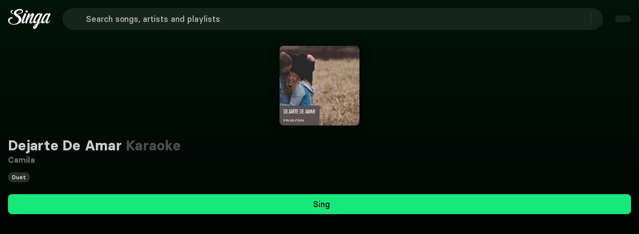

--- FILE ---
content_type: text/html;charset=utf-8
request_url: https://singa.com/en/artists/camila/dejarte-de-amar/5xA0Q
body_size: 59592
content:
<!DOCTYPE html><html  lang="en"><head><meta charset="utf-8"><meta name="viewport" content="width=device-width, initial-scale=1"><title>Camila - Dejarte De Amar Karaoke | Singa</title><link nonce="rK36h06ZEVW9wBMq83K7JNkk" rel="preconnect" href="https://sngnw-qa.com"><link nonce="rK36h06ZEVW9wBMq83K7JNkk" rel="preconnect" href="https://a.storyblok.com" crossorigin="anonymous"><style nonce="rK36h06ZEVW9wBMq83K7JNkk">body,button,input,optgroup,select,textarea{font-family:BasierSquare-Regular,-apple-system,BlinkMacSystemFont,Segoe UI,Roboto,Oxygen-Sans,Ubuntu,Cantarell,Helvetica Neue,sans-serif}a{color:#ccc;cursor:pointer;text-decoration:none}a strong{color:currentColor}a:hover{color:#e5e5e5}hr{background-color:#0a0a0a;border:none;height:2px;margin:1.5rem 0;display:block}img{max-width:100%;height:auto}input[type=checkbox],input[type=radio]{vertical-align:baseline}small{font-size:.875em}span{font-style:inherit;font-weight:inherit}strong{color:#fff;font-weight:700}blockquote,body,dd,dl,dt,fieldset,figure,h1,h2,h3,h4,h5,h6,hr,html,iframe,legend,li,ol,p,pre,textarea,ul{margin:0;padding:0}h1,h2,h3,h4,h5,h6{font-size:100%;font-weight:400}ul{list-style:none}button,input,select,textarea{margin:0}html{box-sizing:border-box}*,:after,:before{box-sizing:inherit}img,video{max-width:100%;height:auto}iframe{border:0}table{border-collapse:collapse;border-spacing:0}td,th{padding:0}td:not([align]),th:not([align]){text-align:inherit}.container{flex-grow:1;width:auto;margin:0 auto;position:relative}.container.is-fluid{width:100%;padding-left:32px;padding-right:32px;max-width:none!important}@media screen and (width>=1024px){.container{max-width:100%}}@media screen and (width<=1443px){.container.is-widescreen:not(.is-max-desktop){max-width:1380px}}@media screen and (width<=1823px){.container.is-fullhd:not(.is-max-desktop):not(.is-max-widescreen){max-width:1760px}}@media screen and (width>=1444px){.container:not(.is-max-desktop){max-width:1380px}}@media screen and (width>=1824px){.container:not(.is-max-desktop):not(.is-max-widescreen){max-width:1760px}}.section{padding:0 1rem}@media screen and (width>=1024px){.section{padding:0 3rem}.section.is-medium{padding:0 4.5rem}.section.is-large{padding:18rem 6rem}}.columns{margin-top:-.75rem;margin-left:-.75rem;margin-right:-.75rem;display:flex}.columns:last-child{margin-bottom:-.75rem}.columns:not(:last-child){margin-bottom:.75rem}.columns.is-mobile{display:flex}.columns.is-multiline{flex-wrap:wrap}.columns.is-variable{--columnGap:.75rem}@media print,screen and (width>=769px){.columns:not(.is-desktop){display:flex}}@media screen and (width>=1024px){.columns.is-desktop{display:flex}}.column{flex:1 1 0;padding:.75rem;display:block}.column.is-narrow{flex:none}.column.is-full{flex:none;width:100%}.column.is-three-quarters{flex:none;width:75%}.column.is-two-thirds{flex:none;width:66.6666%}.column.is-half{flex:none;width:50%}.column.is-one-third{flex:none;width:33.3333%}.column.is-one-quarter{flex:none;width:25%}.column.is-one-fifth{flex:none;width:20%}.column.is-two-fifths{flex:none;width:40%}.column.is-three-fifths{flex:none;width:60%}.column.is-four-fifths{flex:none;width:80%}@media screen and (width<=768px){.column.is-1-mobile{flex:none;width:8.33333%}.column.is-2-mobile{flex:none;width:16.6667%}.column.is-3-mobile{flex:none;width:25%}.column.is-4-mobile{flex:none;width:33.3333%}.column.is-5-mobile{flex:none;width:41.6667%}.column.is-6-mobile{flex:none;width:50%}.column.is-7-mobile{flex:none;width:58.3333%}.column.is-8-mobile{flex:none;width:66.6667%}.column.is-9-mobile{flex:none;width:75%}.column.is-10-mobile{flex:none;width:83.3333%}.column.is-11-mobile{flex:none;width:91.6667%}.column.is-12-mobile{flex:none;width:100%}}@media print,screen and (width>=769px){.column.is-1-tablet{flex:none;width:8.33333%}.column.is-2-tablet{flex:none;width:16.6667%}.column.is-3-tablet{flex:none;width:25%}.column.is-4-tablet{flex:none;width:33.3333%}.column.is-5-tablet{flex:none;width:41.6667%}.column.is-6-tablet{flex:none;width:50%}.column.is-7-tablet{flex:none;width:58.3333%}.column.is-8-tablet{flex:none;width:66.6667%}.column.is-9-tablet{flex:none;width:75%}.column.is-10-tablet{flex:none;width:83.3333%}.column.is-11-tablet{flex:none;width:91.6667%}.column.is-12-tablet{flex:none;width:100%}}@media screen and (width>=1024px){.column.is-1-desktop{flex:none;width:8.33333%}.column.is-2-desktop{flex:none;width:16.6667%}.column.is-3-desktop{flex:none;width:25%}.column.is-4-desktop{flex:none;width:33.3333%}.column.is-5-desktop{flex:none;width:41.6667%}.column.is-6-desktop{flex:none;width:50%}.column.is-7-desktop{flex:none;width:58.3333%}.column.is-8-desktop{flex:none;width:66.6667%}.column.is-9-desktop{flex:none;width:75%}.column.is-10-desktop{flex:none;width:83.3333%}.column.is-11-desktop{flex:none;width:91.6667%}.column.is-12-desktop{flex:none;width:100%}.column.is-one-fifth-desktop{flex:none;width:20%}}@media screen and (width>=1444px){.column.is-1-widescreen{flex:none;width:8.33333%}.column.is-2-widescreen{flex:none;width:16.6667%}.column.is-3-widescreen{flex:none;width:25%}.column.is-4-widescreen{flex:none;width:33.3333%}.column.is-5-widescreen{flex:none;width:41.6667%}.column.is-6-widescreen{flex:none;width:50%}.column.is-7-widescreen{flex:none;width:58.3333%}.column.is-8-widescreen{flex:none;width:66.6667%}.column.is-9-widescreen{flex:none;width:75%}.column.is-10-widescreen{flex:none;width:83.3333%}.column.is-11-widescreen{flex:none;width:91.6667%}.column.is-12-widescreen{flex:none;width:100%}}@media screen and (width>=1824px){.column.is-1-fullhd{flex:none;width:8.33333%}.column.is-2-fullhd{flex:none;width:16.6667%}.column.is-3-fullhd{flex:none;width:25%}.column.is-4-fullhd{flex:none;width:33.3333%}.column.is-5-fullhd{flex:none;width:41.6667%}.column.is-6-fullhd{flex:none;width:50%}.column.is-7-fullhd{flex:none;width:58.3333%}.column.is-8-fullhd{flex:none;width:66.6667%}.column.is-9-fullhd{flex:none;width:75%}.column.is-10-fullhd{flex:none;width:83.3333%}.column.is-11-fullhd{flex:none;width:91.6667%}.column.is-12-fullhd{flex:none;width:100%}}@media screen and (width<=499px){.is-6-mobile-small{width:50%!important}}.is-active{color:#1a1a1a}.is-active,.is-selected{background-color:#17e87a}.is-dark{color:findColorInvert(#363636);background-color:#0d0d0d;border-color:#0d0d0d}.is-icon{justify-content:center;align-items:center;width:2.5em;height:2.5em;padding:0;display:inline-flex}@media screen and (width<=768px){.is-mobile{display:block}}.is-multiline{flex-wrap:wrap}.is-small{height:2em;padding-left:.75em;padding-right:.75em;font-size:.875rem}.is-medium{height:2.5em;padding-left:1em;padding-right:1em;font-size:1.125rem}.is-large{height:3em;padding-left:1.5em;padding-right:1.5em;font-size:1.25rem}.is-full-width{width:100%}.is-loading{color:#0000;pointer-events:none;position:relative}.is-loading:after{content:"";border:2px solid #0000;border-color:#0000 #0000 #333 #333;border-radius:50%;width:1em;height:1em;margin-top:0;margin-left:0;animation:.5s linear infinite spinAround;display:block;position:absolute;top:calc(50% - .5em);left:calc(50% - .5em)}.is-disabled{opacity:.5;pointer-events:none}.is-text-cta{color:#ccc;background-color:#0000;border-color:#0000;text-decoration:underline}.is-text-cta:hover{color:#e5e5e5}.is-regular{font-weight:400}.is-pill{border-radius:9999px}@keyframes spinAround{0%{transform:rotate(0)}to{transform:rotate(1turn)}}.queue-notification-icon{color:#17e87a}.container-storyblok{margin:auto;max-width:1444px!important}html{-moz-text-size-adjust:100%;text-size-adjust:100%;font-size:16px;font-size:var(--base-font-size);-moz-osx-font-smoothing:grayscale;-webkit-font-smoothing:antialiased;min-width:300px;text-rendering:optimizeLegibility;background-color:#000;overflow-x:initial!important;overflow-y:initial!important}article,aside,figure,footer,header,hgroup,section,textarea{display:block}body{color:#fff;margin:0;font-size:1em;font-weight:400;line-height:1.5}</style><style nonce="rK36h06ZEVW9wBMq83K7JNkk">@font-face{font-family:BasierSquare;src:local(BasierSquare SemiBold),url(/fonts/basiersquare-600.woff2)format("woff2");font-display:swap;font-weight:600;font-style:normal}@font-face{font-family:BasierSquare;src:local(BasierSquare SemiBold Italic),url(/fonts/basiersquare-600-italic.woff2)format("woff2");font-display:swap;font-weight:600;font-style:italic}@font-face{font-family:BasierSquare;src:local(BasierSquare Medium Italic),url(/fonts/basiersquare-500-italic.woff2)format("woff2");font-display:swap;font-weight:500;font-style:italic}@font-face{font-family:BasierSquare;src:local(BasierSquare Bold),url(/fonts/basiersquare-700.woff2)format("woff2");font-display:swap;font-weight:700;font-style:normal}@font-face{font-family:BasierSquare;src:local(BasierSquare Medium),url(/fonts/basiersquare-500.woff2)format("woff2");font-display:swap;font-weight:500;font-style:normal}@font-face{font-family:BasierSquare;src:local(BasierSquare Bold Italic),url(/fonts/basiersquare-700-italic.woff2)format("woff2");font-display:swap;font-weight:700;font-style:italic}@font-face{font-family:BasierSquare;src:local(BasierSquare Regular),local(BasierSquare),url(/fonts/basiersquare.woff2)format("woff2");font-display:swap;font-weight:400;font-style:normal}@font-face{font-family:BasierSquare;src:local(BasierSquare Regular Italic),local(BasierSquare Italic),url(/fonts/basiersquare-italic.woff2)format("woff2");font-display:swap;font-weight:400;font-style:italic}:root{--base-font-size:16px;--lightningcss-light: ;--lightningcss-dark:initial;color-scheme:dark}#iterable-iframe{color-scheme:normal;padding-left:16px!important;padding-right:16px!important}span{font-family:BasierSquare,-apple-system,BlinkMacSystemFont,Segoe UI,Roboto,Oxygen-Sans,Ubuntu,Cantarell,Helvetica Neue,sans-serif;font-weight:400}.full-screen{font-size:var(--base-font-size);z-index:1}ul{width:100%;margin-block-end:0}.button .button-wrapper{justify-content:center;display:inline-flex}.page-enter-from{opacity:0}.page-enter-active,.page-leave-active{transition:all .2s}.page-enter,.page-leave-to{opacity:0}.slide-left-enter-active,.slide-left-leave-active,.slide-right-enter-active,.slide-right-leave-active{transition:all .2s}.slide-left-enter-from,.slide-left-leave-to{opacity:0;transform:translate(200px)}.slide-right-enter-from,.slide-right-leave-to{opacity:0;transform:translate(-200px)}.fade-enter-active,.fade-leave-active{transition:opacity 86ms ease-out}.fade-enter,.fade-enter-from,.fade-leave-to{opacity:0}.flex-wrap-nowrap{flex-wrap:nowrap!important}.flex-wrap-wrap{flex-wrap:wrap!important}.flex-direction-row{flex-direction:row!important}.flex-direction-column{flex-direction:column!important}.justify-center{justify-content:center!important}.justify-start{justify-content:flex-start!important}.justify-end{justify-content:flex-end!important}.justify-between{justify-content:space-between!important}.items-center{align-items:center!important}.items-flex-start{align-items:flex-start!important}.items-flex-end{align-items:flex-end!important}.menu-content{transform-origin:var(--reka-dropdown-menu-content-transform-origin);animation:.2s ease-out scaleIn}@keyframes scaleIn{0%{opacity:0;transform:translateY(2px)scale(.98)}to{opacity:1;transform:translateY(0)scale(1)}}#sentry-feedback{--background:#333;--accent-background:#17e87a;--accent-foreground:#000}.font-basier-regular{font-style:normal}.font-basier-regular,.font-basier-regular-italic{text-rendering:optimizeLegibility;-webkit-font-smoothing:antialiased;font-family:BasierSquare,-apple-system,BlinkMacSystemFont,Segoe UI,Roboto,Oxygen-Sans,Ubuntu,Cantarell,Helvetica Neue,sans-serif;font-weight:400}.font-basier-regular-italic{font-style:italic}.font-basier-medium{font-style:normal}.font-basier-medium,.font-basier-medium-italic{text-rendering:optimizeLegibility;-webkit-font-smoothing:antialiased;font-family:BasierSquare,-apple-system,BlinkMacSystemFont,Segoe UI,Roboto,Oxygen-Sans,Ubuntu,Cantarell,Helvetica Neue,sans-serif;font-weight:500}.font-basier-medium-italic{font-style:italic}.font-basier-semiBold{font-style:normal}.font-basier-semiBold,.font-basier-semiBold-italic{text-rendering:optimizeLegibility;-webkit-font-smoothing:antialiased;font-family:BasierSquare,-apple-system,BlinkMacSystemFont,Segoe UI,Roboto,Oxygen-Sans,Ubuntu,Cantarell,Helvetica Neue,sans-serif;font-weight:600}.font-basier-semiBold-italic{font-style:italic}.font-basier-bold{font-style:normal}.font-basier-bold,.font-basier-bold-italic{text-rendering:optimizeLegibility;-webkit-font-smoothing:antialiased;font-family:BasierSquare,-apple-system,BlinkMacSystemFont,Segoe UI,Roboto,Oxygen-Sans,Ubuntu,Cantarell,Helvetica Neue,sans-serif;font-weight:700}.font-basier-bold-italic{font-style:italic}</style><style nonce="rK36h06ZEVW9wBMq83K7JNkk">.wrapper[data-v-59073b9a]{justify-content:center;align-items:center;min-height:217px;display:flex}.img[data-v-59073b9a]{-o-object-fit:cover;object-fit:cover;z-index:1;max-width:146px;height:auto;position:relative}.svg[data-v-59073b9a]{position:absolute;top:0}@media (width>=768px){.svg[data-v-59073b9a]{width:100%;position:absolute}}</style><style nonce="rK36h06ZEVW9wBMq83K7JNkk">.base-icon[data-v-680445f0]{display:flex}.base-icon[data-v-680445f0],.base-icon svg[data-v-680445f0]{width:100%;height:100%}.base-icon .social-icon[data-v-680445f0]{width:28px;height:28px}</style><style nonce="rK36h06ZEVW9wBMq83K7JNkk">.singa-icon[data-v-38b7bddd]{z-index:inherit;justify-content:center;align-items:center;display:inline-flex}.is-primary[data-v-38b7bddd]{color:#17e87a}</style><style nonce="rK36h06ZEVW9wBMq83K7JNkk">@font-face{font-family:BasierSquare;src:local(BasierSquare Regular),local(BasierSquare),url(/fonts/basiersquare.woff2)format("woff2");font-display:swap;font-weight:400;font-style:normal}@font-face{font-family:BasierSquare;src:local(BasierSquare Medium),url(/fonts/basiersquare-500.woff2)format("woff2");font-display:swap;font-weight:500;font-style:normal}@font-face{font-family:BasierSquare;src:local(BasierSquare Medium Italic),url(/fonts/basiersquare-500-italic.woff2)format("woff2");font-display:swap;font-weight:500;font-style:italic}@font-face{font-family:BasierSquare;src:local(BasierSquare Bold),url(/fonts/basiersquare-700.woff2)format("woff2");font-display:swap;font-weight:700;font-style:normal}@font-face{font-family:BasierSquare;src:local(BasierSquare Bold Italic),url(/fonts/basiersquare-700-italic.woff2)format("woff2");font-display:swap;font-weight:700;font-style:italic}@font-face{font-family:BasierSquare;src:local(BasierSquare Regular Italic),local(BasierSquare Italic),url(/fonts/basiersquare-italic.woff2)format("woff2");font-display:swap;font-weight:400;font-style:italic}@font-face{font-family:BasierSquare;src:local(BasierSquare SemiBold),url(/fonts/basiersquare-600.woff2)format("woff2");font-display:swap;font-weight:600;font-style:normal}@font-face{font-family:BasierSquare;src:local(BasierSquare SemiBold Italic),url(/fonts/basiersquare-600-italic.woff2)format("woff2");font-display:swap;font-weight:600;font-style:italic}.button[data-v-b5fda65b]{appearance:none;box-shadow:none;cursor:pointer;text-align:center;vertical-align:top;white-space:nowrap;border:none;border-radius:8px;justify-content:center;align-items:center;width:fit-content;height:auto;padding:calc(.5em - 1px) 1em;font-size:1rem;line-height:1.5;text-decoration:none;display:inline-flex;position:relative}.button[data-v-b5fda65b]:disabled{box-shadow:none;cursor:not-allowed;opacity:.5}.button span[data-v-b5fda65b]{font:inherit}.button[data-v-b5fda65b]:not(.btn-stacked):not(.is-text-cta){font-family:BasierSquare,-apple-system,BlinkMacSystemFont,Segoe UI,Roboto,Oxygen-Sans,Ubuntu,Cantarell,Helvetica Neue,sans-serif;font-style:normal;font-weight:500}.button.is-small[data-v-b5fda65b]{border-radius:8px;padding:8px 16px;font-size:.875rem}.button.is-small .button-wrapper.icon-right .singa-icon[data-v-b5fda65b]{font-size:16px!important}.button.is-small span[data-v-b5fda65b]:not(.singa-icon),.button.is-small:not(.is-icon-only) span.singa-icon[data-v-b5fda65b]{font-size:16px}.button.is-normal[data-v-b5fda65b]{font-size:1rem}.button.is-medium[data-v-b5fda65b]{height:2.5em;padding-left:1em;padding-right:1em;font-size:1.125rem}.button.is-large[data-v-b5fda65b]{height:3em;padding-left:1.5em;padding-right:1.5em;font-size:1.25rem}.button.is-primary[data-v-b5fda65b]{background-color:#17e87a;color:#0a0a0a!important}.button.is-primary[data-v-b5fda65b]:hover{background-color:#12b961}.button.is-primary[data-v-b5fda65b]:active{background-color:#0e8b49}.button.is-success[data-v-b5fda65b]{color:#1a1a1a;background-color:#17e87a;border-color:#17e87a}.button.is-success[data-v-b5fda65b]:hover{background-color:#095d31;border-color:#095d31}.button.is-purple[data-v-b5fda65b]{color:#fff;background-color:#5a50af}.button.is-purple[data-v-b5fda65b]:hover{background-color:#48408c}.button.is-danger[data-v-b5fda65b]{color:#fff;background-color:#d33f2c;border-color:#a93223}.button.is-danger[data-v-b5fda65b]:hover{background-color:#a93223}.button.is-danger[data-v-b5fda65b]:active{background-color:#7f261a}.button.is-warning[data-v-b5fda65b]{color:#1a1a1a;background-color:#eac115;border-color:#eac115}.button.is-warning[data-v-b5fda65b]:hover{background-color:#5e4d08;border-color:#5e4d08}.button.is-info[data-v-b5fda65b]{color:#1a1a1a;background-color:#17e87a;border-color:#17e87a}.button.is-info[data-v-b5fda65b]:hover{background-color:#095d31;border-color:#095d31}.button.is-white[data-v-b5fda65b]{color:#000;background-color:#fff;border-color:#0000}.button.is-white[data-v-b5fda65b]:hover{background-color:#e5e5e5}.button.is-white[data-v-b5fda65b]:active{background-color:#ccc}.button.is-dark[data-v-b5fda65b]{color:#ccc;background-color:#333;border:#0000}.button.is-dark[data-v-b5fda65b]:hover{background-color:#4d4d4d!important}.button.is-dark[data-v-b5fda65b]:active{background-color:#757575!important}.button.is-transparent-dark[data-v-b5fda65b]{color:#ccc;background-color:#ffffff14;border:#0000}.button.is-transparent-dark[data-v-b5fda65b]:hover:not(.tab-button){background-color:#ffffff1f!important}.button.is-transparent-dark[data-v-b5fda65b]:active:not(.tab-button){background-color:#ffffff14!important}.button.is-outlined-black[data-v-b5fda65b]{color:#000;background-color:#0000;border:1px solid #000}.button.is-outlined-black[data-v-b5fda65b]:hover{background-color:#e5e5e5}.button.is-outlined-black[data-v-b5fda65b]:active{background-color:#ccc}.button.is-ghost[data-v-b5fda65b]{color:#ccc;background-color:#0000}.button.is-ghost[data-v-b5fda65b]:hover{background-color:#ffffff1f}.button.is-ghost[data-v-b5fda65b]:active{background-color:#ffffff14}.button.is-full-ghost[data-v-b5fda65b]{background-color:#0000;border:none}.button.is-full-ghost.is-danger[data-v-b5fda65b]{color:#e58c80;background:0 0}.button.is-full-ghost.is-danger[data-v-b5fda65b]:hover{color:#d33f2c;background:0 0}.button.is-full-ghost[data-v-b5fda65b]:hover{background-color:#0000}.button.is-text[data-v-b5fda65b]{text-decoration:underline}.button.is-text[data-v-b5fda65b],.button.is-text[data-v-b5fda65b]:active,.button.is-text[data-v-b5fda65b]:focus,.button.is-text[data-v-b5fda65b]:hover{color:#fff;background-color:#0000;border-color:#0000}.button.is-rounded[data-v-b5fda65b]{border-radius:9999px}.button.is-outlined[data-v-b5fda65b]{color:#17e87a;background-color:#0000;border-color:#17e87a}.button.is-outlined[data-v-b5fda65b]:focus,.button.is-outlined[data-v-b5fda65b]:hover{color:#1a1a1a;background-color:#17e87a;border-color:#17e87a}.button.is-outlined[data-v-b5fda65b]:active{color:#1a1a1a;background-color:#095d31}.button.is-inverted[data-v-b5fda65b]{color:#1a1a1a;background-color:#17e87a;border-color:#17e87a}.button.is-inverted[data-v-b5fda65b]:active,.button.is-inverted[data-v-b5fda65b]:focus,.button.is-inverted[data-v-b5fda65b]:hover{color:#17e87a;background-color:#0000;border-color:#17e87a}.button.is-loading[data-v-b5fda65b]{pointer-events:none;color:#0000!important}.button.is-loading[data-v-b5fda65b]:after{content:"";border:2px solid #0000;border-color:#0000 #0000 #333 #333;border-radius:50%;width:1em;height:1em;margin-top:0;margin-left:0;animation:.5s linear infinite spinAround-b5fda65b;display:block;position:relative;top:calc(50% - .5em);left:calc(50% - .5em);position:absolute!important}.button.is-static[data-v-b5fda65b]{box-shadow:none;color:#fff;cursor:default;pointer-events:none;background-color:#0000;border-color:#0000}.button.is-expanded[data-v-b5fda65b],.button.is-fullwidth[data-v-b5fda65b]{width:100%;display:flex}.button.is-full-width[data-v-b5fda65b]{width:100%}.button.is-pill[data-v-b5fda65b]{margin-top:6px;padding:0 8px}.button.is-pill span[data-v-b5fda65b]{letter-spacing:.1px!important;font-size:14px!important;line-height:20px!important}.button.is-icon[data-v-b5fda65b]{color:#ccc;background-color:#0000;border:none;padding:0}.button.is-icon[data-v-b5fda65b]:hover{color:#fff}.button.versions-preview-button[data-v-b5fda65b]{padding:12px 56px!important}.button.is-regular[data-v-b5fda65b]{padding:12px 32px}.button.is-regular[data-v-b5fda65b],.button.is-regular-narrow[data-v-b5fda65b]{border-radius:8px;letter-spacing:.1px!important;font-size:16px!important;line-height:24px!important}.button.is-regular-narrow[data-v-b5fda65b]{padding:12px 24px}.button.dropdown-button-small[data-v-b5fda65b]{padding:8px 16px 8px 20px}.button.dropdown-button-regular[data-v-b5fda65b]{padding:12px 16px 12px 24px}.button.dropdown-button-regular .singa-icon[data-v-b5fda65b],.button.dropdown-button-small .singa-icon[data-v-b5fda65b]{width:16px;height:16px;margin:0 0 0 16px!important}.button.is-language-select.dropdown-button-regular[data-v-b5fda65b],.button.is-language-select.dropdown-button-small[data-v-b5fda65b]{padding:8px 16px 8px 12px}.button.is-language-select.dropdown-button-regular .singa-icon[data-v-b5fda65b],.button.is-language-select.dropdown-button-small .singa-icon[data-v-b5fda65b]{margin:0!important}.button.is-language-select.dropdown-button-regular .singa-icon.icon-left[data-v-b5fda65b],.button.is-language-select.dropdown-button-small .singa-icon.icon-left[data-v-b5fda65b]{margin:0 8px 0 0!important}.button.is-language-select.dropdown-button-regular .singa-icon.icon-right[data-v-b5fda65b],.button.is-language-select.dropdown-button-small .singa-icon.icon-right[data-v-b5fda65b]{margin:0 0 0 8px!important}.button.is-language-select.dropdown-button-regular .button-wrapper.icon-left .singa-icon[data-v-b5fda65b],.button.is-language-select.dropdown-button-small .button-wrapper.icon-left .singa-icon[data-v-b5fda65b]{width:22px!important;height:22px!important}.button.is-text-cta[data-v-b5fda65b]{padding:0}.button.is-text-cta[data-v-b5fda65b]:not(:hover){color:inherit}.button.is-text-cta[data-v-b5fda65b]:focus{box-shadow:none;text-decoration:underline}.button.nav-dropdown-button[data-v-b5fda65b]:hover{background-color:#17e87a}.button.discover-list-button[data-v-b5fda65b]{min-width:135px}.singa-icon[data-v-b5fda65b],.singa-icon[data-v-b5fda65b]:first-child:last-child{margin-left:0;margin-right:0}.singa-icon[data-v-b5fda65b]:first-child:not(:last-child){margin-left:0;margin-right:8px}.singa-icon[data-v-b5fda65b]:last-child:not(:first-child){margin-left:8px;margin-right:0}.icon-right[data-v-b5fda65b]{margin-left:8px}.icon-left[data-v-b5fda65b]{margin-right:8px}.button-wrapper[data-v-b5fda65b]{justify-content:center;align-items:center;display:inline-flex}.button-wrapper span[data-v-b5fda65b]{text-overflow:ellipsis;overflow:hidden}.btn-sharp[data-v-b5fda65b]{border-radius:0}.button-stacked[data-v-b5fda65b]{text-align:center;padding:6px 16px}.button-stacked svg[data-v-b5fda65b]{margin:6px auto;display:block}.auth-wrap .is-transparent-dark[data-v-b5fda65b]{background-color:#ffffff29}.auth-wrap .is-transparent-dark span[data-v-b5fda65b]{color:#ccc;font-family:BasierSquare,-apple-system,BlinkMacSystemFont,Segoe UI,Roboto,Oxygen-Sans,Ubuntu,Cantarell,Helvetica Neue,sans-serif;font-style:normal;font-weight:500}.discover-list-button[data-v-b5fda65b]{min-width:135px}@keyframes spinAround-b5fda65b{0%{transform:rotate(0)}to{transform:rotate(1turn)}}</style><style nonce="rK36h06ZEVW9wBMq83K7JNkk">.offer-banner[data-v-77e8b6f0]{text-align:center;border-radius:8px;margin:0 auto 16px;padding:8px;transition:background-color .3s}.offer-banner.narrow[data-v-77e8b6f0]{max-width:706px}@media (height>=650px){.offer-banner[data-v-77e8b6f0]{padding:16px}}@media (height>=735px){.offer-banner[data-v-77e8b6f0]{padding:24px}}@media (height>=850px){.offer-banner[data-v-77e8b6f0]{margin:0 auto 8px}}.offer-content[data-v-77e8b6f0]{flex-direction:column;align-items:center;display:flex}.offer-text[data-v-77e8b6f0]{color:#f2f2f2;letter-spacing:.1px!important;font-size:14px!important;line-height:20px!important}.offer-text span[data-v-77e8b6f0]{font:inherit}@media (height>=620px) and (width>=500px){.offer-text[data-v-77e8b6f0]{letter-spacing:.1px!important;font-size:16px!important;line-height:24px!important}}.offer-cta[data-v-77e8b6f0] .button{color:#fff;background:0 0;border:none;min-width:auto;margin:0;padding:0;font-weight:400;text-decoration:underline}.offer-cta[data-v-77e8b6f0] .button:hover{background:0 0;text-decoration:none}</style><style nonce="rK36h06ZEVW9wBMq83K7JNkk">@font-face{font-family:BasierSquare;src:local(BasierSquare Regular),local(BasierSquare),url(/fonts/basiersquare.woff2)format("woff2");font-display:swap;font-weight:400;font-style:normal}@font-face{font-family:BasierSquare;src:local(BasierSquare Regular Italic),local(BasierSquare Italic),url(/fonts/basiersquare-italic.woff2)format("woff2");font-display:swap;font-weight:400;font-style:italic}@font-face{font-family:BasierSquare;src:local(BasierSquare Medium),url(/fonts/basiersquare-500.woff2)format("woff2");font-display:swap;font-weight:500;font-style:normal}@font-face{font-family:BasierSquare;src:local(BasierSquare Medium Italic),url(/fonts/basiersquare-500-italic.woff2)format("woff2");font-display:swap;font-weight:500;font-style:italic}@font-face{font-family:BasierSquare;src:local(BasierSquare SemiBold),url(/fonts/basiersquare-600.woff2)format("woff2");font-display:swap;font-weight:600;font-style:normal}@font-face{font-family:BasierSquare;src:local(BasierSquare SemiBold Italic),url(/fonts/basiersquare-600-italic.woff2)format("woff2");font-display:swap;font-weight:600;font-style:italic}@font-face{font-family:BasierSquare;src:local(BasierSquare Bold),url(/fonts/basiersquare-700.woff2)format("woff2");font-display:swap;font-weight:700;font-style:normal}@font-face{font-family:BasierSquare;src:local(BasierSquare Bold Italic),url(/fonts/basiersquare-700-italic.woff2)format("woff2");font-display:swap;font-weight:700;font-style:italic}.narrow[data-v-e897879a]{max-width:706px}.custom-offer-wrap[data-v-e897879a]{text-align:center;background-color:#5a50af;border-radius:8px;margin:0 auto 16px;padding:8px}.custom-offer-wrap div[data-v-e897879a]{letter-spacing:.1px!important;font-size:14px!important;line-height:20px!important}@media (height>=620px) and (width>=500px){.custom-offer-wrap div[data-v-e897879a]{letter-spacing:.1px!important;font-size:16px!important;line-height:24px!important}}@media (height>=650px){.custom-offer-wrap[data-v-e897879a]{padding:16px}}@media (height>=735px){.custom-offer-wrap[data-v-e897879a]{padding:24px}}@media (height>=850px){.custom-offer-wrap[data-v-e897879a]{margin:0 auto 8px}}.custom-offer-wrap .custom-offer-cta[data-v-e897879a] a{color:#fff;background:0 0;border:none;padding:0;font-family:BasierSquare,-apple-system,BlinkMacSystemFont,Segoe UI,Roboto,Oxygen-Sans,Ubuntu,Cantarell,Helvetica Neue,sans-serif;font-style:normal;font-weight:600;text-decoration:underline}.custom-offer-wrap .custom-offer-cta[data-v-e897879a] a:hover:not(:disabled){color:#b2b2b2}.custom-offer-wrap .custom-offer-cta[data-v-e897879a] a:disabled{cursor:not-allowed;opacity:.6}</style><style nonce="rK36h06ZEVW9wBMq83K7JNkk">@font-face{font-family:BasierSquare;src:local(BasierSquare Regular),local(BasierSquare),url(/fonts/basiersquare.woff2)format("woff2");font-display:swap;font-weight:400;font-style:normal}@font-face{font-family:BasierSquare;src:local(BasierSquare Regular Italic),local(BasierSquare Italic),url(/fonts/basiersquare-italic.woff2)format("woff2");font-display:swap;font-weight:400;font-style:italic}@font-face{font-family:BasierSquare;src:local(BasierSquare Medium),url(/fonts/basiersquare-500.woff2)format("woff2");font-display:swap;font-weight:500;font-style:normal}@font-face{font-family:BasierSquare;src:local(BasierSquare Medium Italic),url(/fonts/basiersquare-500-italic.woff2)format("woff2");font-display:swap;font-weight:500;font-style:italic}@font-face{font-family:BasierSquare;src:local(BasierSquare SemiBold),url(/fonts/basiersquare-600.woff2)format("woff2");font-display:swap;font-weight:600;font-style:normal}@font-face{font-family:BasierSquare;src:local(BasierSquare SemiBold Italic),url(/fonts/basiersquare-600-italic.woff2)format("woff2");font-display:swap;font-weight:600;font-style:italic}@font-face{font-family:BasierSquare;src:local(BasierSquare Bold),url(/fonts/basiersquare-700.woff2)format("woff2");font-display:swap;font-weight:700;font-style:normal}@font-face{font-family:BasierSquare;src:local(BasierSquare Bold Italic),url(/fonts/basiersquare-700-italic.woff2)format("woff2");font-display:swap;font-weight:700;font-style:italic}.feature-list[data-v-9ae416f6]{flex-direction:column;justify-content:space-around;align-items:flex-start;gap:2px;display:none}@media (height>=600px){.feature-list[data-v-9ae416f6]{display:flex}}@media (width>=769px){.feature-list[data-v-9ae416f6]{flex-direction:row;gap:0}}.green-check[data-v-9ae416f6]{color:#17e87a;width:20px;height:20px;margin-right:4px}.feature[data-v-9ae416f6]{align-items:center;display:flex}.products-header[data-v-9ae416f6]{color:#e5e5e5;text-align:center;padding:0 0 16px;letter-spacing:.1px!important;font-size:16px!important;line-height:24px!important}@media (height>=560px){.products-header[data-v-9ae416f6]{padding:16px 0}}@media (width>=769px){.products-header[data-v-9ae416f6]{padding:0 0 32px}}.title-text[data-v-9ae416f6]{color:#f2f2f2;padding-bottom:0;font-family:BasierSquare,-apple-system,BlinkMacSystemFont,Segoe UI,Roboto,Oxygen-Sans,Ubuntu,Cantarell,Helvetica Neue,sans-serif;font-style:normal;font-weight:700;letter-spacing:.2px!important;font-size:24px!important;line-height:120%!important}@media (height>=570px){.title-text[data-v-9ae416f6]{padding-bottom:8px}}@media (width>=769px) and (height>=660px){.title-text[data-v-9ae416f6]{padding-bottom:16px;letter-spacing:.3px!important;font-size:40px!important;line-height:120%!important}}</style><style nonce="rK36h06ZEVW9wBMq83K7JNkk">@font-face{font-family:BasierSquare;src:local(BasierSquare Regular),local(BasierSquare),url(/fonts/basiersquare.woff2)format("woff2");font-display:swap;font-weight:400;font-style:normal}@font-face{font-family:BasierSquare;src:local(BasierSquare Regular Italic),local(BasierSquare Italic),url(/fonts/basiersquare-italic.woff2)format("woff2");font-display:swap;font-weight:400;font-style:italic}@font-face{font-family:BasierSquare;src:local(BasierSquare Medium),url(/fonts/basiersquare-500.woff2)format("woff2");font-display:swap;font-weight:500;font-style:normal}@font-face{font-family:BasierSquare;src:local(BasierSquare Medium Italic),url(/fonts/basiersquare-500-italic.woff2)format("woff2");font-display:swap;font-weight:500;font-style:italic}@font-face{font-family:BasierSquare;src:local(BasierSquare SemiBold),url(/fonts/basiersquare-600.woff2)format("woff2");font-display:swap;font-weight:600;font-style:normal}@font-face{font-family:BasierSquare;src:local(BasierSquare SemiBold Italic),url(/fonts/basiersquare-600-italic.woff2)format("woff2");font-display:swap;font-weight:600;font-style:italic}@font-face{font-family:BasierSquare;src:local(BasierSquare Bold),url(/fonts/basiersquare-700.woff2)format("woff2");font-display:swap;font-weight:700;font-style:normal}@font-face{font-family:BasierSquare;src:local(BasierSquare Bold Italic),url(/fonts/basiersquare-700-italic.woff2)format("woff2");font-display:swap;font-weight:700;font-style:italic}@keyframes shimmer-956478d4{0%{background-position:-200px -200px}to{background-position:200px 200px}}.skeleton-item[data-v-956478d4]{background:linear-gradient(to bottom right,#fff0 8%,#ffffff0f 18%,#fff0 33%) 0 0/400% 400%}.row-skeleton-item[data-v-956478d4],.skeleton-item[data-v-956478d4]{animation:1.5s linear infinite shimmer-956478d4}.row-skeleton-item[data-v-956478d4]{background:linear-gradient(to bottom right,#fff0 8%,#ffffff0f 18%,#fff0 33%) 0 0/800% 800%}.column-item[data-v-956478d4]{background-color:#ffffff0a;border-radius:8px;flex-direction:column;justify-content:flex-start;align-items:center;width:100%;padding:12px;display:flex}.column-item.no-background[data-v-956478d4]{background-color:#0000}.genre-item[data-v-956478d4]{background-color:#ffffff0a;border-radius:8px;flex-direction:column;justify-content:flex-start;align-items:center;min-width:100px;min-height:128px;padding:16px;display:flex;position:relative}.skeleton-img[data-v-956478d4]{border-radius:4px;min-width:109px;min-height:109px}.skeleton-artist-img[data-v-956478d4],.skeleton-img[data-v-956478d4]{aspect-ratio:1;background-color:#ffffff0a;width:100%}.skeleton-artist-img[data-v-956478d4]{border-radius:1000px;overflow:hidden}.skeleton-artist-img.artist-row[data-v-956478d4]{width:48px;height:48px}.skeleton-texts[data-v-956478d4]{flex-direction:column;width:100%;height:81px;padding-top:16px;display:flex}.artist-row[data-v-956478d4]{display:flex}.artist-row.skeleton-texts[data-v-956478d4]{margin-left:16px!important;padding:16px 0 0!important}.artist-item[data-v-956478d4]{padding:20px}.artist-item .skeleton-texts[data-v-956478d4]{align-items:center;padding-top:24px}.skeleton-song[data-v-956478d4]{background-color:#ffffff0a;border-radius:4px;width:85px;height:18px;margin-bottom:16px}@media (width<=400px){.skeleton-song[data-v-956478d4]{width:68px}}.skeleton-artist[data-v-956478d4]:not(.artist-row){background-color:#ffffff0a;border-radius:4px;align-content:center;width:115px;height:15px;margin-bottom:8px}@media (width<=400px){.skeleton-artist[data-v-956478d4]:not(.artist-row){width:92px}}.genre-shape[data-v-956478d4]{border-radius:8px;position:absolute;top:0;left:0}@media (width>=769px){.row-wrap[data-v-956478d4]{background-color:#ffffff0a;padding:16px}.row-wrap.no-background[data-v-956478d4],.row-wrap.queue-row[data-v-956478d4],.row-wrap.singlist-row[data-v-956478d4]{background-color:#0000;padding:0}.row-wrap.no-background .row-item[data-v-956478d4]{padding:16px}}.row-item[data-v-956478d4]{border-radius:4px;padding:16px;display:flex}.row-item .skeleton-texts[data-v-956478d4]{flex-direction:column;justify-content:space-between;max-width:130px;height:48px;margin-left:16px;padding:4px 0}.row-item .skeleton-texts .skeleton-artist[data-v-956478d4],.row-item .skeleton-texts .skeleton-song[data-v-956478d4]{margin:0}.row-item .list-number[data-v-956478d4]{color:#757575;justify-content:flex-end;align-items:center;width:16px;margin-right:16px;padding:4px;display:flex}.skeleton-row-img[data-v-956478d4]{background-color:#ffffff0a;border-radius:4px;width:48px;height:48px}.seeAllButton[data-v-956478d4]{align-items:center;padding:16px;display:flex}.seeAllButton.numbered-list[data-v-956478d4]{padding-left:48px!important}.seeAllButton .see-all-text[data-v-956478d4]{color:#ccc;margin-left:16px;font-family:BasierSquare,-apple-system,BlinkMacSystemFont,Segoe UI,Roboto,Oxygen-Sans,Ubuntu,Cantarell,Helvetica Neue,sans-serif;font-style:normal;font-weight:500;letter-spacing:.1px!important;font-size:16px!important;line-height:24px!important}.skeleton-rectangle[data-v-956478d4]{background-color:#ffffff0a;border-radius:8px}.text-skeleton[data-v-956478d4]{display:flex;position:relative}.skeleton-text[data-v-956478d4]{background-color:#ffffff0a;border-radius:4px;display:inline-block}.hidden-text[data-v-956478d4]{font-family:inherit;font-size:inherit;font-weight:inherit;letter-spacing:inherit;pointer-events:none;visibility:hidden;white-space:nowrap;position:absolute}.queue-row .seeAllButton[data-v-956478d4]{display:none}.singlist-skeleton-grid[data-v-956478d4]{grid-gap:16px;grid-template-columns:repeat(auto-fill,minmax(130px,1fr));display:grid}@media (width>=769px){.singlist-skeleton-grid[data-v-956478d4]{grid-template-columns:repeat(auto-fill,minmax(170px,1fr))}}</style><style nonce="rK36h06ZEVW9wBMq83K7JNkk">[data-v-dfe49784] .dropdown-item{color:#ccc;cursor:pointer;background-color:#0000;letter-spacing:.1px!important;font-size:16px!important;line-height:24px!important}[data-v-dfe49784] .dropdown-item.nav-dropdown-button{background-color:#333}[data-v-dfe49784] .dropdown-item:not(.storyblok-item){padding:8px 24px}[data-v-dfe49784] .storyblok-item{padding:0}[data-v-dfe49784] .storyblok-item a{padding:8px 24px}[data-v-dfe49784] a.dropdown-item:hover{background-color:#ffffff14!important}.menu-content .dropdown-item[data-v-dfe49784]{color:#ccc;cursor:pointer;background-color:#0000;letter-spacing:.1px!important;font-size:16px!important;line-height:24px!important}.menu-content .dropdown-item[data-v-dfe49784]:hover{color:#fff;background-color:#ffffff14}.menu-content .dropdown-item.nav-dropdown-button[data-v-dfe49784]{background-color:#333}.menu-content .dropdown-item[data-v-dfe49784]:not(.storyblok-item){padding:8px 24px}.storyblok-item[data-v-dfe49784]{padding:0}.storyblok-item[data-v-dfe49784] a{padding:8px 24px}.storyblok-item[data-v-dfe49784] .button{justify-content:flex-start;width:100%;padding:8px 24px}[data-v-dfe49784] .link,[data-v-dfe49784] .link-wrapper{width:100%}[data-v-dfe49784] .link a:hover,[data-v-dfe49784] .link-wrapper a:hover{color:#fff}[data-v-dfe49784] .dropdown-item:hover{color:#fff;background-color:#ffffff14}[data-v-dfe49784] .button:hover{color:#fff!important}.dropdown-menu[data-v-dfe49784]{padding:8px 0}div[data-reka-popper-content-wrapper][data-v-dfe49784]{z-index:45!important}.nav-user-dropdown .dropdown-item[data-v-dfe49784],.nav-user-dropdown .dropdown-item .link-wrapper[data-v-dfe49784],.nav-user-dropdown .dropdown-item.is-active[data-v-dfe49784]{padding:0;letter-spacing:.1px!important;border-radius:0!important;font-size:16px!important;line-height:24px!important}.nav-user-dropdown .dropdown-item .link-wrapper>.dropdown-item-clickable[data-v-dfe49784],.nav-user-dropdown .dropdown-item .link-wrapper>a[data-v-dfe49784],.nav-user-dropdown .dropdown-item.is-active>.dropdown-item-clickable[data-v-dfe49784],.nav-user-dropdown .dropdown-item.is-active>a[data-v-dfe49784],.nav-user-dropdown .dropdown-item>.dropdown-item-clickable[data-v-dfe49784],.nav-user-dropdown .dropdown-item>a[data-v-dfe49784]{padding:8px 24px}.nav-user-dropdown .dropdown-item.is-active[data-v-dfe49784]:hover:not(.nav-dropdown-button),.nav-user-dropdown .dropdown-item[data-v-dfe49784]:hover:not(.nav-dropdown-button){background:#ffffff14}.nav-user-dropdown .dropdown-item.is-active:hover:not(.nav-dropdown-button) a[data-v-dfe49784],.nav-user-dropdown .dropdown-item.is-active:hover:not(.nav-dropdown-button) button[data-v-dfe49784],.nav-user-dropdown .dropdown-item:hover:not(.nav-dropdown-button) a[data-v-dfe49784],.nav-user-dropdown .dropdown-item:hover:not(.nav-dropdown-button) button[data-v-dfe49784]{color:#fff}.nav-user-dropdown .dropdown-item.is-active.is-active[data-v-dfe49784]:not(:hover),.nav-user-dropdown .dropdown-item.is-active[data-v-dfe49784]:not(:hover){background-color:#0000}.filter-search .dropdown-item.is-active[data-v-dfe49784]:hover:not(.nav-dropdown-button),.filter-search .dropdown-item[data-v-dfe49784]:hover:not(.nav-dropdown-button),.nav-user-dropdown .dropdown-item.is-active[data-v-dfe49784]:hover:not(.nav-dropdown-button),.nav-user-dropdown .dropdown-item[data-v-dfe49784]:hover:not(.nav-dropdown-button){background:#ffffff14}.filter-search .dropdown-item.is-active:hover:not(.nav-dropdown-button) a[data-v-dfe49784],.filter-search .dropdown-item.is-active:hover:not(.nav-dropdown-button) button[data-v-dfe49784],.filter-search .dropdown-item:hover:not(.nav-dropdown-button) a[data-v-dfe49784],.filter-search .dropdown-item:hover:not(.nav-dropdown-button) button[data-v-dfe49784],.nav-user-dropdown .dropdown-item.is-active:hover:not(.nav-dropdown-button) a[data-v-dfe49784],.nav-user-dropdown .dropdown-item.is-active:hover:not(.nav-dropdown-button) button[data-v-dfe49784],.nav-user-dropdown .dropdown-item:hover:not(.nav-dropdown-button) a[data-v-dfe49784],.nav-user-dropdown .dropdown-item:hover:not(.nav-dropdown-button) button[data-v-dfe49784]{color:#fff}.filter-search .dropdown-item.is-active.is-active[data-v-dfe49784]:not(:hover),.filter-search .dropdown-item.is-active[data-v-dfe49784]:not(:hover),.nav-user-dropdown .dropdown-item.is-active.is-active[data-v-dfe49784]:not(:hover),.nav-user-dropdown .dropdown-item.is-active[data-v-dfe49784]:not(:hover){background-color:#0000}.pass-item[data-v-dfe49784]{justify-content:space-between!important;display:flex!important}</style><style nonce="rK36h06ZEVW9wBMq83K7JNkk">[data-v-edd36e9d] .dropdown-item{color:#ccc;cursor:pointer;background-color:#0000;letter-spacing:.1px!important;font-size:16px!important;line-height:24px!important}[data-v-edd36e9d] .dropdown-item:hover{color:#fff;background-color:#ffffff14}[data-v-edd36e9d] .dropdown-item.nav-dropdown-button{background-color:#333}[data-v-edd36e9d] .dropdown-item:not(.storyblok-item){padding:8px 24px}.storyblok-item[data-v-edd36e9d]{padding:0}[data-v-edd36e9d] a.dropdown-item:hover,[data-v-edd36e9d] .dropdown-item:hover{background-color:#ffffff14!important}[data-v-edd36e9d] .menu-content{text-align:left;background-color:#333;border-radius:8px;width:216px;padding:8px 0;box-shadow:0 2px 20px #00000059}[data-v-edd36e9d] .menu-content.language{width:inherit}[data-v-edd36e9d] .menu-content.nav{width:320px;z-index:100!important}[data-v-edd36e9d] .menu-content.passes{width:var(--reka-popper-anchor-width)}[data-v-edd36e9d] .dropdown-arrow{fill:#333}.mobile-nav-menu .dropdown-menu[data-v-edd36e9d]{min-width:271px;margin-top:8px}@media (width>=350px){.mobile-nav-menu .dropdown-menu[data-v-edd36e9d]{min-width:300px}}.dropdown-menu[data-v-edd36e9d]{margin-top:8px;overflow:hidden}.nav-user-dropdown .dropdown-menu[data-v-edd36e9d]{width:280px}div[data-reka-popper-content-wrapper][data-v-edd36e9d]:has(.high-z){z-index:10000!important}</style><style nonce="rK36h06ZEVW9wBMq83K7JNkk">.loading-animation[data-v-e5c44e09]{opacity:0;visibility:hidden;transition:all .1s}.loading-animation.active[data-v-e5c44e09]{opacity:1;visibility:visible}svg[data-v-e5c44e09]{transform-origin:50%;animation:.9s linear infinite spin-e5c44e09}@keyframes spin-e5c44e09{0%{transform:rotate(0)}to{transform:rotate(1turn)}}.dot[data-v-e5c44e09]{background:#fff;border-radius:100%;width:8px;height:8px;animation:1s infinite alternate dotAnimation-e5c44e09;display:inline-block}.dot[data-v-e5c44e09]:nth-child(2){animation-delay:.3s}.dot[data-v-e5c44e09]:nth-child(3){animation-delay:.6s}.dot[data-v-e5c44e09]:not(:last-child){margin-right:4px}.spinner[data-v-e5c44e09]{justify-content:center;display:flex}@keyframes dotAnimation-e5c44e09{0%{opacity:0;transform:scale(.7)}to{opacity:1;transform:scale(1)}}</style><style nonce="rK36h06ZEVW9wBMq83K7JNkk">@font-face{font-family:BasierSquare;src:local(BasierSquare Regular),local(BasierSquare),url(/fonts/basiersquare.woff2)format("woff2");font-display:swap;font-weight:400;font-style:normal}@font-face{font-family:BasierSquare;src:local(BasierSquare Regular Italic),local(BasierSquare Italic),url(/fonts/basiersquare-italic.woff2)format("woff2");font-display:swap;font-weight:400;font-style:italic}@font-face{font-family:BasierSquare;src:local(BasierSquare Medium),url(/fonts/basiersquare-500.woff2)format("woff2");font-display:swap;font-weight:500;font-style:normal}@font-face{font-family:BasierSquare;src:local(BasierSquare Medium Italic),url(/fonts/basiersquare-500-italic.woff2)format("woff2");font-display:swap;font-weight:500;font-style:italic}@font-face{font-family:BasierSquare;src:local(BasierSquare SemiBold),url(/fonts/basiersquare-600.woff2)format("woff2");font-display:swap;font-weight:600;font-style:normal}@font-face{font-family:BasierSquare;src:local(BasierSquare SemiBold Italic),url(/fonts/basiersquare-600-italic.woff2)format("woff2");font-display:swap;font-weight:600;font-style:italic}@font-face{font-family:BasierSquare;src:local(BasierSquare Bold),url(/fonts/basiersquare-700.woff2)format("woff2");font-display:swap;font-weight:700;font-style:normal}@font-face{font-family:BasierSquare;src:local(BasierSquare Bold Italic),url(/fonts/basiersquare-700-italic.woff2)format("woff2");font-display:swap;font-weight:700;font-style:italic}.delete[data-v-73248545]{cursor:pointer;position:absolute;top:16px;right:16px}.pricing-wrap[data-v-73248545]{background-color:#1a1a1a;margin:auto;padding:16px}@media (width>=769px){.pricing-wrap[data-v-73248545]{padding:40px 80px}}.FreemiumModal .delete[data-v-73248545]{display:none}.FreemiumModal .products-header[data-v-73248545]{padding-top:0}.FreemiumModal .pricing-wrap[data-v-73248545]{background-color:#0000;padding:16px 0}.pricing-wrap[data-v-73248545]{border-radius:8px;max-width:706px;position:relative}.pricing-rows[data-v-73248545]{grid-template-columns:repeat(auto-fill,minmax(170px,1fr));gap:16px;margin-bottom:16px;display:grid}@media (width<=769px){.pricing-rows[data-v-73248545]{grid-template-columns:1fr;padding-top:24px}}.passes-pricing-rows[data-v-73248545]{gap:16px;margin-bottom:16px;display:grid}.passes-pricing-rows .pricing-row[data-v-73248545]{cursor:pointer;background-color:#0000;border:1px solid #ffffff29;border-radius:8px;outline:0;justify-content:center;align-items:center;padding:8px 16px;display:flex;position:relative}.product-tag-wrap[data-v-73248545]{display:flex;position:absolute;top:-12px}.indicator-checked[data-v-73248545]{color:#17e87a;display:none;position:relative;left:4px}.indicator-checked[data-v-73248545] svg{color:#17e87a}.indicator-checked[data-v-73248545] svg path{width:32px;height:32px}.pricing-row[data-v-73248545]{cursor:pointer;background-color:#0000;border:1px solid #ffffff29;border-radius:8px;outline:0;justify-content:center;align-items:center;padding:24px 16px;display:flex;position:relative}@media (width>=769px) and (height>=730px){.pricing-row[data-v-73248545]{padding:16px}.pricing-row[data-v-73248545]:hover{background-color:#ffffff0a}}@media (width<=769px) and (height>=730px){.pricing-row[data-v-73248545]:not(:last-child){margin-bottom:8px}}.pricing-row[data-v-73248545]:after{content:"";opacity:0;z-index:-1;background-color:#17e87a1a;width:100%;height:100%;transition:opacity .2s;position:absolute;top:0;left:0}.pricing-row[data-state=checked][data-v-73248545]{background-color:#17e87a1a;border-color:#17e87a}.pricing-row[data-state=checked][data-v-73248545]:after{opacity:1}.pricing-row[data-state=checked] .indicator[data-v-73248545]{display:none}.pricing-row[data-state=checked] .indicator-checked[data-v-73248545]{display:block}.title-wrap[data-v-73248545]{flex-direction:column;justify-content:center;align-items:center;height:100%;display:flex}.name[data-v-73248545]{padding-bottom:4px}@media (width>=769px){.name[data-v-73248545]{padding-bottom:1px}}.product-desc span[data-v-73248545]{color:#b2b2b2;font-family:BasierSquare,-apple-system,BlinkMacSystemFont,Segoe UI,Roboto,Oxygen-Sans,Ubuntu,Cantarell,Helvetica Neue,sans-serif;font-style:normal;font-weight:500;letter-spacing:.1px!important;font-size:14px!important;line-height:20px!important}@media (width>=769px){.product-desc span[data-v-73248545]{letter-spacing:.1px!important;font-size:16px!important;line-height:24px!important}}.product-tag[data-v-73248545]{color:#000;border-radius:1000px;padding:4px 8px;font-family:BasierSquare,-apple-system,BlinkMacSystemFont,Segoe UI,Roboto,Oxygen-Sans,Ubuntu,Cantarell,Helvetica Neue,sans-serif;font-style:normal;font-weight:500;letter-spacing:.1px!important;font-size:12px!important;line-height:16px!important}@media (width>=769px){.product-tag[data-v-73248545]{letter-spacing:.1px!important;font-size:12px!important;line-height:16px!important}}.product-tag[data-v-73248545]:not(.primary){color:#e5e5e5;background-color:#4d4d4d}.product-tag.primary[data-v-73248545]{background-color:#17e87a}.product-name[data-v-73248545]{color:#fff;font-family:BasierSquare,-apple-system,BlinkMacSystemFont,Segoe UI,Roboto,Oxygen-Sans,Ubuntu,Cantarell,Helvetica Neue,sans-serif;font-style:normal;font-weight:500;letter-spacing:.1px!important;font-size:16px!important;line-height:24px!important}@media (width>=769px){.product-name[data-v-73248545]{letter-spacing:.2px!important;font-size:18px!important;line-height:28px!important}}.indicator[data-v-73248545]{border:1px solid #ffffff3d;border-radius:1000px;flex-shrink:0;width:24px;height:24px;transition:border-color .2s}.indicator[data-v-73248545]:hover{border-color:#ffffff7a}.cta-button[data-v-73248545]{margin-top:32px}.cta-button span[data-v-73248545]{font-family:BasierSquare,-apple-system,BlinkMacSystemFont,Segoe UI,Roboto,Oxygen-Sans,Ubuntu,Cantarell,Helvetica Neue,sans-serif;font-style:normal;font-weight:500}.feature-list[data-v-73248545]{flex-direction:column;justify-content:space-around;align-items:flex-start;gap:2px;display:none}@media (height>=600px){.feature-list[data-v-73248545]{display:flex}}@media (width>=769px){.feature-list[data-v-73248545]{flex-direction:row;gap:0}}.green-check[data-v-73248545]{color:#17e87a;width:20px;height:20px;margin-right:4px}.feature[data-v-73248545]{align-items:center;display:flex}.products-header[data-v-73248545]{color:#e5e5e5;text-align:center;padding:0 0 16px;letter-spacing:.1px!important;font-size:16px!important;line-height:24px!important}@media (height>=560px){.products-header[data-v-73248545]{padding:16px 0}}@media (width>=769px){.products-header[data-v-73248545]{padding:0 0 32px}}.title-text[data-v-73248545]{color:#f2f2f2;padding-bottom:0;font-family:BasierSquare,-apple-system,BlinkMacSystemFont,Segoe UI,Roboto,Oxygen-Sans,Ubuntu,Cantarell,Helvetica Neue,sans-serif;font-style:normal;font-weight:700;letter-spacing:.2px!important;font-size:24px!important;line-height:120%!important}@media (height>=570px){.title-text[data-v-73248545]{padding-bottom:8px}}@media (width>=769px) and (height>=660px){.title-text[data-v-73248545]{padding-bottom:16px;letter-spacing:.3px!important;font-size:40px!important;line-height:120%!important}}.stripe-checkout-wrapper[data-v-73248545]{position:relative}.stripe-checkout-wrapper .checkout-loading[data-v-73248545]{justify-content:center;align-items:center;width:100%;min-height:400px;display:flex}.stripe-checkout-wrapper .stripe-checkout[data-v-73248545]{background:#333;border-radius:8px;position:relative;overflow:hidden}.stripe-checkout-wrapper .stripe-checkout .close[data-v-73248545]{cursor:pointer;z-index:10;position:absolute;top:16px;right:16px}.stripe-checkout[data-v-73248545]{background:#333;border-radius:8px;max-width:1000px;margin:auto;position:relative;overflow:hidden}.product-skeleton[data-v-73248545]{margin-bottom:16px}@media (width>=500px){.products-modal .stripe-checkout.active-checkout[data-v-73248545]{min-width:400px}}@media (width>=769px){.products-modal .stripe-checkout.active-checkout[data-v-73248545]{padding:0 0 40px}}@media (width>=1100px){.products-modal .stripe-checkout.active-checkout[data-v-73248545]{min-width:992px;min-height:590px;padding:40px 0}}.pass-dropdown-wrapper[data-v-73248545]{text-align:left;z-index:100;margin-top:16px;margin-bottom:16px;position:relative}.pass-dropdown-trigger[data-v-73248545]{cursor:pointer;background-color:#0000;border:1px solid #ffffff29;border-radius:8px;justify-content:space-between;align-items:center;width:100%;padding:16px;transition:all .2s;display:flex}.pass-dropdown-trigger[data-v-73248545]:hover{background-color:#ffffff0a}.pass-dropdown-trigger.has-selection[data-v-73248545]{background-color:#17e87a1a;border-color:#17e87a}.pass-label[data-v-73248545]{color:#f2f2f2;font-family:BasierSquare,-apple-system,BlinkMacSystemFont,Segoe UI,Roboto,Oxygen-Sans,Ubuntu,Cantarell,Helvetica Neue,sans-serif;font-style:normal;font-weight:500;letter-spacing:.2px!important;font-size:18px!important;line-height:28px!important}.pass-dropdown-list[data-v-73248545]{max-height:300px;overflow-y:auto}.pass-dropdown-item[data-v-73248545]{justify-content:space-between;align-items:center;gap:16px;width:100%;padding:8px 0;display:flex}.pass-name[data-v-73248545]{color:#f2f2f2;font-family:BasierSquare,-apple-system,BlinkMacSystemFont,Segoe UI,Roboto,Oxygen-Sans,Ubuntu,Cantarell,Helvetica Neue,sans-serif;font-style:normal;font-weight:500;letter-spacing:.1px!important;font-size:14px!important;line-height:20px!important}@media (width>=500px){.pass-name[data-v-73248545]{letter-spacing:.2px!important;font-size:18px!important;line-height:28px!important}}.pass-price-wrapper[data-v-73248545]{align-items:center;gap:8px;display:flex}.pass-price[data-v-73248545]{color:#b2b2b2;font-size:14px!important;line-height:20px!important}.discount-pill[data-v-73248545],.pass-price[data-v-73248545]{white-space:nowrap;font-family:BasierSquare,-apple-system,BlinkMacSystemFont,Segoe UI,Roboto,Oxygen-Sans,Ubuntu,Cantarell,Helvetica Neue,sans-serif;font-style:normal;font-weight:500;letter-spacing:.1px!important}.discount-pill[data-v-73248545]{color:#fff;background-color:#7b73bf;border-radius:14px;margin-left:12px;padding:4px;font-size:12px!important;line-height:16px!important}@media (width>=769px){.discount-pill[data-v-73248545]{padding:4px 8px;letter-spacing:.1px!important;font-size:14px!important;line-height:20px!important}}.pass-tag[data-v-73248545]{color:#e5e5e5;background-color:#4d4d4d;border-radius:1000px;margin-left:16px;padding:4px 16px;font-family:BasierSquare,-apple-system,BlinkMacSystemFont,Segoe UI,Roboto,Oxygen-Sans,Ubuntu,Cantarell,Helvetica Neue,sans-serif;font-style:normal;font-weight:500;letter-spacing:.1px!important;font-size:12px!important;line-height:16px!important}.flex[data-v-73248545]{flex-direction:column;align-items:flex-start;gap:8px;display:flex}.pass-description[data-v-73248545]{color:#b2b2b2;text-align:left;display:block}@media (width>=769px){.pass-description[data-v-73248545]{letter-spacing:.1px!important;font-size:16px!important;line-height:24px!important}}.dropdown-icon[data-v-73248545]{color:#757575}</style><style nonce="rK36h06ZEVW9wBMq83K7JNkk">@font-face{font-family:BasierSquare;src:local(BasierSquare Medium),url(/fonts/basiersquare-500.woff2)format("woff2");font-display:swap;font-weight:500;font-style:normal}@font-face{font-family:BasierSquare;src:local(BasierSquare Medium Italic),url(/fonts/basiersquare-500-italic.woff2)format("woff2");font-display:swap;font-weight:500;font-style:italic}@font-face{font-family:BasierSquare;src:local(BasierSquare Bold),url(/fonts/basiersquare-700.woff2)format("woff2");font-display:swap;font-weight:700;font-style:normal}@font-face{font-family:BasierSquare;src:local(BasierSquare Bold Italic),url(/fonts/basiersquare-700-italic.woff2)format("woff2");font-display:swap;font-weight:700;font-style:italic}@font-face{font-family:BasierSquare;src:local(BasierSquare Regular Italic),local(BasierSquare Italic),url(/fonts/basiersquare-italic.woff2)format("woff2");font-display:swap;font-weight:400;font-style:italic}@font-face{font-family:BasierSquare;src:local(BasierSquare SemiBold),url(/fonts/basiersquare-600.woff2)format("woff2");font-display:swap;font-weight:600;font-style:normal}@font-face{font-family:BasierSquare;src:local(BasierSquare Regular),local(BasierSquare),url(/fonts/basiersquare.woff2)format("woff2");font-display:swap;font-weight:400;font-style:normal}@font-face{font-family:BasierSquare;src:local(BasierSquare SemiBold Italic),url(/fonts/basiersquare-600-italic.woff2)format("woff2");font-display:swap;font-weight:600;font-style:italic}.modal-overlay[data-v-99253afc]{z-index:1000;background-color:#000000b3;animation:.25s cubic-bezier(.16,1,.3,1) modal-overlay-enter-99253afc;position:fixed;inset:0}.modal-overlay[data-state=closed][data-v-99253afc]{animation:.2s cubic-bezier(.4,0,1,1) modal-overlay-exit-99253afc}.modal-contents[data-v-99253afc]{max-width:calc(100vw - 32px);max-height:calc(100vh - 32px);transform-origin:var(--reka-dialog-content-transform-origin);z-index:1001;border-radius:8px;position:fixed;top:50%;left:50%;overflow:auto;transform:translate(-50%,-50%)}@media (width>=500px){.modal-contents[data-v-99253afc]{animation:.25s cubic-bezier(.16,1,.3,1) modal-content-enter-99253afc}.modal-contents[data-state=closed][data-v-99253afc]{animation:.2s cubic-bezier(.4,0,1,1) modal-content-exit-99253afc}}.modal-contents[data-v-99253afc]:focus{outline:none}.modal-fullscreen[data-v-99253afc]{border-radius:0;animation:.25s cubic-bezier(.16,1,.3,1) modal-fullscreen-enter-99253afc;top:0;left:0;transform:none;width:100vw!important;max-width:100vw!important;height:100vh!important;max-height:100vh!important}.modal-fullscreen[data-v-99253afc] .filter-section{padding:0!important}.modal-fullscreen[data-state=closed][data-v-99253afc]{animation:.2s cubic-bezier(.4,0,1,1) modal-fullscreen-exit-99253afc}.modal-contents .modal-header[data-v-99253afc]{align-items:flex-start;display:flex}.modal-contents:not(.ActionModal) .modal-header[data-v-99253afc]{justify-content:space-between;align-items:center}.modal-wrapper[data-v-99253afc]{flex:1}.modal-description[data-v-99253afc]{margin:0}.modal-close-button[data-v-99253afc]{cursor:pointer;z-index:100000;background:0 0;border:none;transition:background-color .15s}.modal-close-button[data-v-99253afc] .singa-icon{font-size:36px!important}.modal-footer[data-v-99253afc]{padding:1rem}@media (width<=499px){.modal-footer[data-v-99253afc]{padding-bottom:calc(1rem + env(safe-area-inset-bottom))}.content-wrap[data-v-99253afc]{padding-bottom:env(safe-area-inset-bottom)}}@keyframes modal-overlay-enter-99253afc{0%{opacity:0}to{opacity:1}}@keyframes modal-overlay-exit-99253afc{0%{opacity:1}to{opacity:0}}@keyframes modal-content-enter-99253afc{0%{opacity:0;transform:translate(-50%,-48%)scale(.96)}to{opacity:1;transform:translate(-50%,-50%)scale(1)}}@keyframes modal-content-exit-99253afc{0%{opacity:1;transform:translate(-50%,-50%)scale(1)}to{opacity:0;transform:translate(-50%,-52%)scale(.96)}}@keyframes modal-content-mobile-enter-99253afc{0%{opacity:0;transform:scale(.96)}to{opacity:1;transform:scale(1)}}@keyframes modal-content-mobile-exit-99253afc{0%{opacity:1;transform:scale(1)}to{opacity:0;transform:scale(.96)}}@keyframes modal-fullscreen-enter-99253afc{0%{opacity:0;transform:scale(.98)}to{opacity:1;transform:scale(1)}}@keyframes modal-fullscreen-exit-99253afc{0%{opacity:1;transform:scale(1)}to{opacity:0;transform:scale(.98)}}@media (prefers-reduced-motion:reduce){.modal-content[data-state=closed][data-v-99253afc],.modal-contents[data-v-99253afc],.modal-fullscreen[data-state=closed][data-v-99253afc],.modal-overlay[data-v-99253afc],.modal-overlay[data-state=closed][data-v-99253afc]{animation:none}.modal-contents[data-v-99253afc] *{transition:none}}.DownloadAppModal[data-v-99253afc]{text-align:center;background-color:#1a1a1a;width:100%;max-width:100%;height:100%;max-height:100vh;margin:auto;padding:48px 16px 16px}@media (height>=900px) and (width>=769px){.DownloadAppModal[data-v-99253afc]{max-width:500px;height:auto}}@media (height>=620px){.DownloadAppModal[data-v-99253afc]{flex-direction:column;justify-content:center;display:flex}}.DownloadAppModal .close[data-v-99253afc],.DownloadAppModal .modal-close-button[data-v-99253afc]{position:absolute;top:16px;right:16px}.DownloadAppModal .close[data-v-99253afc]{background-color:#ccc;width:28px;max-width:28px;height:28px;max-height:28px}.DownloadAppModal .close[data-v-99253afc]:hover{background-color:#b2b2b2}.products-wrap[data-v-99253afc]{max-width:100%;max-height:calc(100vh - 2rem);padding:0 16px;overflow-y:auto}@media (width<=768px){.products-wrap[data-v-99253afc]{width:100%;max-width:520px}}.products-wrap .modal-body[data-v-99253afc]{padding:0}.products-wrap .list-wrap[data-v-99253afc]{width:100%}.products-wrap[data-v-99253afc] .auth-card{height:auto!important;max-height:100dvh!important}@media (width<=768px){.products-wrap[data-v-99253afc] .conversionModal{height:100dvh}}.song-credits-modal[data-v-99253afc]{background-color:#1a1a1a;width:calc(100% - 32px);max-width:400px;padding:24px}.ActionModal[data-v-99253afc]{background-color:#1a1a1a;width:100%;margin:auto;padding:16px;overflow-y:auto}.ActionModal[data-v-99253afc]:not(.modal-fullscreen){border:1px solid #333;border-radius:8px}.ActionModal .modal-close-button[data-v-99253afc]{color:#fff3;font-size:18.675px}.ActionModal .modal-close-button[data-v-99253afc]:hover{color:#ccc}.ActionModal .modal-header[data-v-99253afc]{gap:8px;padding-bottom:16px}@media (width>=769px){.ActionModal[data-v-99253afc]{padding:24px 32px}}.ActionModal .modal-card-head[data-v-99253afc]{background-color:#0d0d0d;flex-shrink:0}.ActionModal section[data-v-99253afc]{flex:1;overflow:auto}.ActionModal[data-v-99253afc] .field.is-horizontal{margin-bottom:0;padding:16px 0}@media (width>=769px){.ActionModal[data-v-99253afc] .field.is-horizontal{align-items:center;display:flex}}.ActionModal[data-v-99253afc] .field.is-horizontal:not(.field-toggle) *{flex:1}.ActionModal .field-toggle[data-v-99253afc]{align-items:center;display:flex}@media (width>=769px){.ActionModal[data-v-99253afc] .action-modal-header{padding:24px 24px 8px}.ActionModal .modal-body[data-v-99253afc]{padding:24px}}.freemium-modal .modal-close-button[data-v-99253afc]{color:#fff3;font-size:18.675px}.freemium-modal .modal-close-button[data-v-99253afc]:hover{color:#ccc}.full-screen[data-v-99253afc]{max-width:768px}@media (width<=769px){.full-screen[data-v-99253afc]{z-index:1000;flex-direction:column;width:100%;max-width:none;height:100%;padding:0;display:flex;position:fixed;top:0;left:0}}.full-screen[data-v-99253afc] ::-webkit-scrollbar{width:8px}.full-screen[data-v-99253afc] ::-webkit-scrollbar-track{background:#ffffff0a;border-radius:8px}.full-screen[data-v-99253afc] ::-webkit-scrollbar-thumb{background:#ffffff1f;border-radius:4px;margin:auto;padding:0 16px}[data-v-99253afc] .action-form-body{background-color:#ffffff0a;border-radius:8px;padding:16px 24px}[data-v-99253afc] .action-form-body .label{font-family:BasierSquare,-apple-system,BlinkMacSystemFont,Segoe UI,Roboto,Oxygen-Sans,Ubuntu,Cantarell,Helvetica Neue,sans-serif;font-style:normal;font-weight:500}[data-v-99253afc] .action-form-footer{margin-top:16px}@media (width>=769px){[data-v-99253afc] .action-form-footer{margin-top:24px}}[data-v-99253afc] .action-modal-title{font-family:BasierSquare,-apple-system,BlinkMacSystemFont,Segoe UI,Roboto,Oxygen-Sans,Ubuntu,Cantarell,Helvetica Neue,sans-serif;font-style:normal;font-weight:700;letter-spacing:.2px!important;font-size:20px!important;line-height:32px!important}@media (width>=769px){[data-v-99253afc] .action-modal-title{letter-spacing:.25px!important;font-size:28px!important;line-height:120%!important}}[data-v-99253afc] .action-modal-head{flex-direction:column;align-items:flex-start}[data-v-99253afc] .action-modal-subtitle{color:#ccc;padding-top:8px;font-family:BasierSquare,-apple-system,BlinkMacSystemFont,Segoe UI,Roboto,Oxygen-Sans,Ubuntu,Cantarell,Helvetica Neue,sans-serif;font-style:normal;font-weight:500;letter-spacing:.1px!important;font-size:16px!important;line-height:24px!important}@media (width>=769px){[data-v-99253afc] .action-modal-subtitle{padding-top:16px;padding-right:80px;letter-spacing:.2px!important;font-size:18px!important;line-height:28px!important}}.ActionModal .hide-on-modal[data-v-99253afc]{display:none!important}.auth-modal[data-v-99253afc]{width:100%}.auth-modal[data-v-99253afc] .wrapper{max-width:100%;margin:auto}.auth-modal[data-v-99253afc] .wrapper .conversionModal{position:relative}@media (width>=769px){.auth-modal[data-v-99253afc] .wrapper{height:100%}}.fullscreen-modal[data-v-99253afc]{width:100%;max-height:100%;max-width:100%!important}.fullscreen-modal[data-v-99253afc] .wrapper{max-width:100%;height:100dvh;margin:auto}.fullscreen-modal[data-v-99253afc] .wrapper.conversionModal{max-width:609px;max-height:600px;position:relative}@media (width>=769px){.fullscreen-modal[data-v-99253afc] .wrapper{height:100%}}.fullscreen-modal[data-v-99253afc] .auth-card{-webkit-backdrop-filter:blur(40px);backdrop-filter:blur(40px);background:0 0;border:none;border-radius:0;flex-direction:column;justify-content:center;align-items:center;display:flex}.fullscreen-modal[data-v-99253afc] .auth-card .body-wrap{height:500px!important}.fullscreen-modal[data-v-99253afc] .auth-card:not(.conversionModal){height:100dvh}.fullscreen-modal[data-v-99253afc] .auth-bottom{position:absolute;bottom:0;left:0;right:0}@media (width>=769px){.fullscreen-modal .auth-wrap[data-v-99253afc]{max-width:480px;margin:auto}.fullscreen-modal .auth-card[data-v-99253afc]{background-color:#333;border:1px solid #ffffff1f;border-radius:8px}.fullscreen-modal .auth-bottom[data-v-99253afc]{bottom:unset}}.variant-modal[data-v-99253afc]{width:100%}.filter-options-modal[data-v-99253afc]{background-color:#1a1a1a;width:100%;padding:16px}.filter-options-modal[data-v-99253afc] .filter-section{padding:16px 0 0!important}@media (width>=769px){.filter-options-modal[data-v-99253afc]{padding:40px}}.filter-options-modal[data-v-99253afc] .modal-form-footer{margin-top:16px}.freemium-modal[data-v-99253afc]{width:100%}.freemium-modal:not(.checkout-active) .content-wrap[data-v-99253afc]{background-color:#1a1a1a;border-radius:8px;padding:24px 32px}@media (width>=769px){.freemium-modal:not(.checkout-active) .content-wrap[data-v-99253afc]{padding:40px 32px}}.freemium-modal[data-v-99253afc] .pricing-wrap{padding:0}@media (width>=769px){.freemium-modal[data-v-99253afc] .pricing-wrap{padding-top:32px}}.freemium-modal[data-v-99253afc] .header-text{width:100%}@media (width>=769px){.freemium-modal[data-v-99253afc] .header-text{padding:0 32px 16px}.freemium-modal[data-v-99253afc] .products-header{padding:16px 0!important}}.freemium-modal.checkout-active[data-v-99253afc]{background-color:#333;padding:40px 32px}.freemium-modal.checkout-active[data-v-99253afc] .stripe-checkout{border-radius:0}</style><style nonce="rK36h06ZEVW9wBMq83K7JNkk">.delete{appearance:none;pointer-events:auto;background-color:#fff3;border:none;border-radius:9999px;flex-grow:0;flex-shrink:0;justify-content:center;align-items:center;min-width:30px;max-width:30px;height:32px;min-height:30px;max-height:30px;font-size:1em;display:inline-flex;position:relative}.delete:focus,.delete:hover{background-color:#ffffff4d}.delete:active{background-color:#fff6}.delete:after,.delete:before{content:"";transform-origin:50%;background-color:#0a0a0a;display:block;position:absolute;top:50%;left:50%;transform:translate(-50%)translateY(-50%)rotate(45deg)}.delete:before{width:50%;height:2px}.delete:after{width:2px;height:50%}.delete.is-small{min-width:1rem;max-width:1rem;height:1rem;min-height:1rem;max-height:1rem}.delete.is-large{min-width:2rem;max-width:2rem;height:2rem;min-height:2rem;max-height:2rem}</style><style nonce="rK36h06ZEVW9wBMq83K7JNkk">@font-face{font-family:BasierSquare;src:local(BasierSquare SemiBold),url(/fonts/basiersquare-600.woff2)format("woff2");font-display:swap;font-weight:600;font-style:normal}@font-face{font-family:BasierSquare;src:local(BasierSquare SemiBold Italic),url(/fonts/basiersquare-600-italic.woff2)format("woff2");font-display:swap;font-weight:600;font-style:italic}@font-face{font-family:BasierSquare;src:local(BasierSquare Medium Italic),url(/fonts/basiersquare-500-italic.woff2)format("woff2");font-display:swap;font-weight:500;font-style:italic}@font-face{font-family:BasierSquare;src:local(BasierSquare Bold),url(/fonts/basiersquare-700.woff2)format("woff2");font-display:swap;font-weight:700;font-style:normal}@font-face{font-family:BasierSquare;src:local(BasierSquare Medium),url(/fonts/basiersquare-500.woff2)format("woff2");font-display:swap;font-weight:500;font-style:normal}@font-face{font-family:BasierSquare;src:local(BasierSquare Bold Italic),url(/fonts/basiersquare-700-italic.woff2)format("woff2");font-display:swap;font-weight:700;font-style:italic}@font-face{font-family:BasierSquare;src:local(BasierSquare Regular),local(BasierSquare),url(/fonts/basiersquare.woff2)format("woff2");font-display:swap;font-weight:400;font-style:normal}@font-face{font-family:BasierSquare;src:local(BasierSquare Regular Italic),local(BasierSquare Italic),url(/fonts/basiersquare-italic.woff2)format("woff2");font-display:swap;font-weight:400;font-style:italic}.FreemiumModal[data-v-1ab18f5e]{margin:auto;padding:16px}.modal-card[data-v-1ab18f5e]{border:none;padding:0}@media (width>=500px){.modal-card[data-v-1ab18f5e]{max-height:none}}.header-container[data-v-1ab18f5e]{position:relative}.card-header[data-v-1ab18f5e]{flex-direction:column;justify-content:center;align-items:center;max-height:380px;display:flex}h1[data-v-1ab18f5e]{padding:16px 0;font-family:BasierSquare,-apple-system,BlinkMacSystemFont,Segoe UI,Roboto,Oxygen-Sans,Ubuntu,Cantarell,Helvetica Neue,sans-serif;font-style:normal;font-weight:700;letter-spacing:.25px!important;font-size:32px!important;line-height:120%!important}.modal-body[data-v-1ab18f5e]{background-color:#1a1a1a}.delete[data-v-1ab18f5e]{margin:16px}.white[data-v-1ab18f5e]{color:#000;background-color:#fff;margin-top:32px}.text[data-v-1ab18f5e]{color:#ccc;font-family:BasierSquare,-apple-system,BlinkMacSystemFont,Segoe UI,Roboto,Oxygen-Sans,Ubuntu,Cantarell,Helvetica Neue,sans-serif;font-style:normal;font-weight:400;letter-spacing:.2px!important;font-size:18px!important;line-height:28px!important}.header-text[data-v-1ab18f5e]{text-align:center;padding:0 0 16px}.header-text p[data-v-1ab18f5e]{letter-spacing:.1px!important;font-size:14px!important;line-height:20px!important}.header-text p[data-v-1ab18f5e]:first-child{font-family:BasierSquare,-apple-system,BlinkMacSystemFont,Segoe UI,Roboto,Oxygen-Sans,Ubuntu,Cantarell,Helvetica Neue,sans-serif;font-style:normal;font-weight:700;letter-spacing:.2px!important;font-size:20px!important;line-height:32px!important}.header-text p[data-v-1ab18f5e]:nth-child(2){display:none}@media (height>=560px){.header-text p[data-v-1ab18f5e]:nth-child(2){padding-top:8px;display:block}}@media (height>=500px) and (width>=769px){.header-text[data-v-1ab18f5e]{padding:0 32px 32px}.header-text p[data-v-1ab18f5e]{letter-spacing:.1px!important;padding-bottom:0!important;font-size:14px!important;line-height:20px!important}}@media (height>=500px) and (width>=769px) and (height>=400px) and (width>=500px){.header-text p[data-v-1ab18f5e]{letter-spacing:.1px!important;font-size:16px!important;line-height:24px!important}}@media (height>=500px) and (width>=769px) and (height>=600px){.header-text p[data-v-1ab18f5e]:not(:nth-child(2)){font-family:BasierSquare,-apple-system,BlinkMacSystemFont,Segoe UI,Roboto,Oxygen-Sans,Ubuntu,Cantarell,Helvetica Neue,sans-serif;font-style:normal;font-weight:700;letter-spacing:.25px!important;font-size:32px!important;line-height:120%!important}.header-text[data-v-1ab18f5e]:first-child{display:block}}[data-v-1ab18f5e] .title-text{display:none}@media (height>=200px){[data-v-1ab18f5e] .title-text{display:block}}[data-v-1ab18f5e] .products-header{padding-bottom:16px;display:none}@media (height>=850px){[data-v-1ab18f5e] .products-header{display:block}}[data-v-1ab18f5e] .feature-list{padding-bottom:16px;display:none}@media (height>=900px){[data-v-1ab18f5e] .feature-list{display:flex}}.freemium-modal-header[data-v-1ab18f5e]{flex-direction:column;justify-content:center;align-items:center;display:flex}.freemium-modal-header h1[data-v-1ab18f5e]{padding:16px 0;font-family:BasierSquare,-apple-system,BlinkMacSystemFont,Segoe UI,Roboto,Oxygen-Sans,Ubuntu,Cantarell,Helvetica Neue,sans-serif;font-style:normal;font-weight:700;letter-spacing:.25px!important;font-size:32px!important;line-height:120%!important}</style><style nonce="rK36h06ZEVW9wBMq83K7JNkk">svg path[data-v-4cc83617]{fill:#fff}</style><style nonce="rK36h06ZEVW9wBMq83K7JNkk">@font-face{font-family:BasierSquare;src:local(BasierSquare Regular),local(BasierSquare),url(/fonts/basiersquare.woff2)format("woff2");font-display:swap;font-weight:400;font-style:normal}@font-face{font-family:BasierSquare;src:local(BasierSquare Regular Italic),local(BasierSquare Italic),url(/fonts/basiersquare-italic.woff2)format("woff2");font-display:swap;font-weight:400;font-style:italic}@font-face{font-family:BasierSquare;src:local(BasierSquare Medium),url(/fonts/basiersquare-500.woff2)format("woff2");font-display:swap;font-weight:500;font-style:normal}@font-face{font-family:BasierSquare;src:local(BasierSquare Medium Italic),url(/fonts/basiersquare-500-italic.woff2)format("woff2");font-display:swap;font-weight:500;font-style:italic}@font-face{font-family:BasierSquare;src:local(BasierSquare SemiBold),url(/fonts/basiersquare-600.woff2)format("woff2");font-display:swap;font-weight:600;font-style:normal}@font-face{font-family:BasierSquare;src:local(BasierSquare SemiBold Italic),url(/fonts/basiersquare-600-italic.woff2)format("woff2");font-display:swap;font-weight:600;font-style:italic}@font-face{font-family:BasierSquare;src:local(BasierSquare Bold),url(/fonts/basiersquare-700.woff2)format("woff2");font-display:swap;font-weight:700;font-style:normal}@font-face{font-family:BasierSquare;src:local(BasierSquare Bold Italic),url(/fonts/basiersquare-700-italic.woff2)format("woff2");font-display:swap;font-weight:700;font-style:italic}[data-v-fa4cd2cb] .content{color:#fff;z-index:9002;background:#333;border-radius:8px;width:auto;max-width:300px;padding:.35rem .75rem;font-size:.85rem;animation:.25s ease-out fadeIn-fa4cd2cb;position:relative;box-shadow:0 1px 2px 1px #00010033}[data-v-fa4cd2cb] .content .arrow{fill:#333}.trigger[data-v-fa4cd2cb]{background:0 0;border:none;margin:0;padding:0}@keyframes fadeIn-fa4cd2cb{0%{opacity:0}to{opacity:1}}@media (hover:none) and (pointer:coarse){.content[data-v-fa4cd2cb],.hidden-mobile[data-v-fa4cd2cb]{visibility:hidden;display:none!important}}[data-v-fa4cd2cb] .extend{color:#1a1a1a;background-color:#d1fae4;min-width:130px;font-family:BasierSquare,-apple-system,BlinkMacSystemFont,Segoe UI,Roboto,Oxygen-Sans,Ubuntu,Cantarell,Helvetica Neue,sans-serif;font-style:normal;font-weight:500}[data-v-fa4cd2cb] .extend .arrow{fill:#fff}</style><style nonce="rK36h06ZEVW9wBMq83K7JNkk">@font-face{font-family:BasierSquare;src:local(BasierSquare Regular),local(BasierSquare),url(/fonts/basiersquare.woff2)format("woff2");font-display:swap;font-weight:400;font-style:normal}@font-face{font-family:BasierSquare;src:local(BasierSquare Regular Italic),local(BasierSquare Italic),url(/fonts/basiersquare-italic.woff2)format("woff2");font-display:swap;font-weight:400;font-style:italic}@font-face{font-family:BasierSquare;src:local(BasierSquare Medium),url(/fonts/basiersquare-500.woff2)format("woff2");font-display:swap;font-weight:500;font-style:normal}@font-face{font-family:BasierSquare;src:local(BasierSquare Medium Italic),url(/fonts/basiersquare-500-italic.woff2)format("woff2");font-display:swap;font-weight:500;font-style:italic}@font-face{font-family:BasierSquare;src:local(BasierSquare SemiBold),url(/fonts/basiersquare-600.woff2)format("woff2");font-display:swap;font-weight:600;font-style:normal}@font-face{font-family:BasierSquare;src:local(BasierSquare SemiBold Italic),url(/fonts/basiersquare-600-italic.woff2)format("woff2");font-display:swap;font-weight:600;font-style:italic}@font-face{font-family:BasierSquare;src:local(BasierSquare Bold),url(/fonts/basiersquare-700.woff2)format("woff2");font-display:swap;font-weight:700;font-style:normal}@font-face{font-family:BasierSquare;src:local(BasierSquare Bold Italic),url(/fonts/basiersquare-700-italic.woff2)format("woff2");font-display:swap;font-weight:700;font-style:italic}.control[data-v-77268a2c]{box-sizing:border-box;clear:both;text-align:inherit;font-size:1rem;position:relative}.control input.input-regular[data-v-77268a2c]{height:auto;padding:12px 20px!important}.control input.input-regular[data-v-77268a2c]:focus,.control input.input-regular[data-v-77268a2c]:hover{background-color:#ffffff29}.control.has-icons-left .input-wrapper input[data-v-77268a2c]:not(.queue-search):not(.password-input):not(.search-input){padding:12px 56px!important}.control.has-icons-right .input-wrapper .input[data-v-77268a2c]{padding-right:2.5em!important}.control .singa-icon[data-v-77268a2c]{color:#ccc;z-index:1;width:20px;height:20px;position:absolute;top:auto;height:100%!important}.control .singa-icon .base-icon[data-v-77268a2c]{justify-content:center;align-items:center}.control .singa-icon.is-left[data-v-77268a2c]{left:24px!important}.control .singa-icon.is-right[data-v-77268a2c]{right:20px}.control.has-icons-left .input.is-small~.icon[data-v-77268a2c],.control.has-icons-left .select.is-small~.icon[data-v-77268a2c],.control.has-icons-left .textarea.is-small~.icon[data-v-77268a2c],.control.has-icons-right .input.is-small~.icon[data-v-77268a2c],.control.has-icons-right .select.is-small~.icon[data-v-77268a2c],.control.has-icons-right .textarea.is-small~.icon[data-v-77268a2c]{font-size:.875rem}.control.has-icons-left .input.is-medium~.icon[data-v-77268a2c],.control.has-icons-left .select.is-medium~.icon[data-v-77268a2c],.control.has-icons-left .textarea.is-medium~.icon[data-v-77268a2c],.control.has-icons-right .input.is-medium~.icon[data-v-77268a2c],.control.has-icons-right .select.is-medium~.icon[data-v-77268a2c],.control.has-icons-right .textarea.is-medium~.icon[data-v-77268a2c]{font-size:1.125rem}.control.has-icons-left .input.is-large~.icon[data-v-77268a2c],.control.has-icons-left .select.is-large~.icon[data-v-77268a2c],.control.has-icons-left .textarea.is-large~.icon[data-v-77268a2c],.control.has-icons-right .input.is-large~.icon[data-v-77268a2c],.control.has-icons-right .select.is-large~.icon[data-v-77268a2c],.control.has-icons-right .textarea.is-large~.icon[data-v-77268a2c]{font-size:1.25rem}.control.has-icons-left .icon[data-v-77268a2c],.control.has-icons-right .icon[data-v-77268a2c]{color:#ccc;pointer-events:none;z-index:4;width:2.5em;height:2.5em;position:absolute;top:0}.control.has-icons-left .icon.is-left[data-v-77268a2c]{left:0}.control.has-icons-right .icon.is-right[data-v-77268a2c]{right:0}.control.is-loading[data-v-77268a2c]{color:#0000;pointer-events:none;position:relative}.control.is-loading[data-v-77268a2c]:after{content:"";border:2px solid #0000;border-color:#0000 #0000 #333 #333;border-radius:50%;width:1em;height:1em;animation:.5s linear infinite spinAround-77268a2c;display:block;position:absolute;top:calc(50% - .5em);left:calc(50% - .5em)}.control.is-loading.is-small[data-v-77268a2c]:after{font-size:.875rem}.control.is-loading.is-medium[data-v-77268a2c]:after{font-size:1.125rem}.control.is-loading.is-large[data-v-77268a2c]:after{font-size:1.25rem}.control.is-disabled[data-v-77268a2c]{opacity:1;pointer-events:none}.control.is-danger .input[data-v-77268a2c],.control.is-danger .textarea[data-v-77268a2c]{border-color:#a93223}.control.is-danger .icon[data-v-77268a2c]{color:#a93223}.is-danger .input[data-v-77268a2c]{border-color:#a93223}.is-danger[data-v-77268a2c] .clearable,.is-danger .icon.is-danger[data-v-77268a2c]{color:#a93223}.input-wrapper[data-v-77268a2c]{width:100%;height:100%;position:relative}.input-wrapper.has-validation-error[data-v-77268a2c]{margin-bottom:8px}.input-wrapper.is-rounded[data-v-77268a2c]{border-radius:999px}.input-wrapper.is-disabled[data-v-77268a2c]{cursor:not-allowed;opacity:.6}.input-wrapper .clearable[data-v-77268a2c]{color:#ccc;cursor:pointer;align-items:center;height:100%;display:flex;top:0;right:20px}.input-wrapper .clearable .singa-icon[data-v-77268a2c]{top:0;right:20px}.input[data-v-77268a2c]{border:1px solid #757575;border-radius:8px;outline:none;width:100%;height:2.75rem;padding:12px 20px;font-size:1rem;line-height:1.5}@media (width>=769px){.input[data-v-77268a2c]{height:3rem}}.input[data-v-77268a2c]:not(.search-input){background-color:#ffffff1f}.input[data-v-77268a2c]:focus{box-shadow:none!important}.input[data-v-77268a2c]:focus,.input[data-v-77268a2c]:hover{border-color:#757575}.input.is-danger[data-v-77268a2c]{border-color:#a93223}.input.is-success[data-v-77268a2c]{border-color:#17e87a}.input.is-warning[data-v-77268a2c]{border-color:#eac115}.input.is-info[data-v-77268a2c]{border-color:#17e87a}.input.is-small[data-v-77268a2c]{border-radius:8px;height:2em;padding:.25em .5em;font-size:.875rem}.input.is-medium[data-v-77268a2c]{height:2.75em;padding:.625em .875em;font-size:1.125rem}.input.is-large[data-v-77268a2c]{border-radius:8px;height:3.5em;padding:.75em 1em;font-size:1.25rem}.input.is-rounded[data-v-77268a2c]{border-radius:9999px}.input.is-static[data-v-77268a2c]{box-shadow:none;background-color:#0000;border-color:#0000;padding-left:0;padding-right:0}.input[data-v-77268a2c]:disabled{color:#7a7a7a;cursor:not-allowed;background-color:#1a1a1a;border-color:#1a1a1a}.input[readonly][data-v-77268a2c]{color:#7a7a7a;background-color:#ededed;border-color:#ededed}.textarea[data-v-77268a2c]{resize:vertical;background-color:#ffffff1f;border:1px solid #757575;border-radius:8px;outline:none;width:100%;min-height:8.5em;font-size:1rem;line-height:1.5}.textarea[data-v-77268a2c]:focus,.textarea[data-v-77268a2c]:hover{border-color:#757575}.textarea.is-danger[data-v-77268a2c]{border-color:#a93223}.textarea.is-success[data-v-77268a2c]{border-color:#17e87a}.textarea.is-warning[data-v-77268a2c]{border-color:#eac115}.textarea.is-info[data-v-77268a2c]{border-color:#17e87a}.textarea.is-small[data-v-77268a2c]{border-radius:8px;padding:.25em .5em;font-size:.875rem}.textarea.is-medium[data-v-77268a2c]{padding:.625em .875em;font-size:1.125rem}.textarea.is-large[data-v-77268a2c]{border-radius:8px;padding:.75em 1em;font-size:1.25rem}.textarea.is-rounded[data-v-77268a2c]{border-radius:9999px}.textarea.is-static[data-v-77268a2c]{box-shadow:none;background-color:#0000;border-color:#0000;padding-left:0;padding-right:0}.textarea[data-v-77268a2c]:disabled{cursor:not-allowed;opacity:.5}.textarea[data-v-77268a2c]:disabled,.textarea[readonly][data-v-77268a2c]{color:#7a7a7a;resize:none;background-color:#ededed;border-color:#ededed}.textarea.has-fixed-size[data-v-77268a2c]{resize:none}.input-error[data-v-77268a2c]{color:#a93223;margin-top:4px;font-size:12px;display:block}[data-v-77268a2c] .counter{color:#999;position:absolute;bottom:8px;right:16px;letter-spacing:.1px!important;font-size:14px!important;line-height:20px!important}[data-v-77268a2c] .counter.exceeded{color:#e58c80}input[data-v-77268a2c]:placeholder-shown{text-overflow:ellipsis}input[data-v-77268a2c]::placeholder{color:#b2b2b2}input[data-v-77268a2c]:focus{box-shadow:none!important}.icon.is-left[data-v-77268a2c]{left:0}.icon.is-right[data-v-77268a2c]{right:0}.icon.is-small[data-v-77268a2c]{font-size:.875rem}.icon.is-medium[data-v-77268a2c]{font-size:1.125rem}.icon.is-large[data-v-77268a2c]{font-size:1.25rem}@keyframes spinAround-77268a2c{0%{transform:rotate(0)}to{transform:rotate(359deg)}}.input.is-white[data-v-77268a2c],.textarea.is-white[data-v-77268a2c]{font-family:BasierSquare,-apple-system,BlinkMacSystemFont,Segoe UI,Roboto,Oxygen-Sans,Ubuntu,Cantarell,Helvetica Neue,sans-serif;font-style:normal;font-weight:500;color:#000!important;background-color:#fff!important;border-color:#fff!important}.input.is-white[data-v-77268a2c]::-moz-placeholder{color:#b2b2b2}.textarea.is-white[data-v-77268a2c]::-moz-placeholder{color:#b2b2b2}.input.is-white[data-v-77268a2c]::placeholder,.textarea.is-white[data-v-77268a2c]::placeholder{color:#b2b2b2}.input.is-white[data-v-77268a2c]:focus,.input.is-white[data-v-77268a2c]:hover,.textarea.is-white[data-v-77268a2c]:focus,.textarea.is-white[data-v-77268a2c]:hover{background-color:#f2f2f2!important;border-color:#e5e5e5!important}</style><style nonce="rK36h06ZEVW9wBMq83K7JNkk">.field[data-v-d460afcb]{position:relative}.field[data-v-d460afcb]:not(:last-child){margin-bottom:.75rem}.field.is-horizontal .field-label[data-v-d460afcb]{flex-basis:content;margin-bottom:0}@media (width>=769px){.field.is-horizontal[data-v-d460afcb]{justify-content:space-between;align-items:center}.field.is-horizontal .label[data-v-d460afcb]{text-align:start;margin-bottom:0}}.field.is-horizontal[data-v-d460afcb] .input-error{text-align:end;width:200%;position:absolute;top:40px;right:0}.field.is-horizontal .input-error[data-v-d460afcb]{color:#a93223;max-height:24px;margin-top:4px;font-size:12px;display:block;position:absolute;bottom:0;left:0}.field .field-label[data-v-d460afcb]{margin-bottom:8px}@media screen and (width<=768px){.field .field-label[data-v-d460afcb]{margin-bottom:.5rem}}@media print,screen and (width>=769px){.field .field-label[data-v-d460afcb]{text-align:right;flex:1 0 0;margin-right:1.5rem}.field .field-label.is-small[data-v-d460afcb]{padding-top:.375em;font-size:.875rem}.field .field-label.is-normal[data-v-d460afcb]{padding-top:.375em}.field .field-label.is-medium[data-v-d460afcb]{padding-top:.375em;font-size:1.125rem}.field .field-label.is-large[data-v-d460afcb]{padding-top:.375em;font-size:1.25rem}}.field .label[data-v-d460afcb]{color:#999;font-size:1rem;font-weight:unset;display:block}.field .label[data-v-d460afcb]:not(:last-child){margin-bottom:.5em}.field .label.is-small[data-v-d460afcb]{font-size:.875rem}.field .label.is-medium[data-v-d460afcb]{font-size:1.125rem}.field .label.is-large[data-v-d460afcb]{font-size:1.25rem}.field.is-danger[data-v-d460afcb] .input{border-color:#a93223}.field .field-body .field .field[data-v-d460afcb]{margin-bottom:0}@media print,screen and (width>=769px){.field .field-body[data-v-d460afcb]{flex:5 1 0;display:flex}.field .field-body .field[data-v-d460afcb]{margin-bottom:0}.field .field-body>.field[data-v-d460afcb]{flex-shrink:1}.field .field-body>.field[data-v-d460afcb]:not(.is-narrow){flex-grow:1}.field .field-body>.field[data-v-d460afcb]:not(:last-child){margin-right:.75rem}}.field.has-addons[data-v-d460afcb]{justify-content:flex-start;display:flex}.field.has-addons .control[data-v-d460afcb]:not(:last-child){margin-right:-1px}.field.has-addons .control:not(:first-child):not(:last-child) .button[data-v-d460afcb],.field.has-addons .control:not(:first-child):not(:last-child) .input[data-v-d460afcb],.field.has-addons .control:not(:first-child):not(:last-child) .select select[data-v-d460afcb]{border-radius:0}.field.has-addons .control:first-child:not(:only-child) .button[data-v-d460afcb],.field.has-addons .control:first-child:not(:only-child) .input[data-v-d460afcb],.field.has-addons .control:first-child:not(:only-child) .select select[data-v-d460afcb]{border-top-right-radius:0;border-bottom-right-radius:0}.field.has-addons .control:last-child:not(:only-child) .button[data-v-d460afcb],.field.has-addons .control:last-child:not(:only-child) .input[data-v-d460afcb],.field.has-addons .control:last-child:not(:only-child) .select select[data-v-d460afcb]{border-top-left-radius:0;border-bottom-left-radius:0}.field.has-addons .control .button:not([disabled]).is-hovered[data-v-d460afcb],.field.has-addons .control .button[data-v-d460afcb]:not([disabled]):hover,.field.has-addons .control .input:not([disabled]).is-hovered[data-v-d460afcb],.field.has-addons .control .input[data-v-d460afcb]:not([disabled]):hover,.field.has-addons .control .select select:not([disabled]).is-hovered[data-v-d460afcb],.field.has-addons .control .select select[data-v-d460afcb]:not([disabled]):hover{z-index:2}.field.has-addons .control .button:not([disabled]).is-active[data-v-d460afcb],.field.has-addons .control .button:not([disabled]).is-focused[data-v-d460afcb],.field.has-addons .control .button[data-v-d460afcb]:not([disabled]):active,.field.has-addons .control .button[data-v-d460afcb]:not([disabled]):focus,.field.has-addons .control .input:not([disabled]).is-active[data-v-d460afcb],.field.has-addons .control .input:not([disabled]).is-focused[data-v-d460afcb],.field.has-addons .control .input[data-v-d460afcb]:not([disabled]):active,.field.has-addons .control .input[data-v-d460afcb]:not([disabled]):focus,.field.has-addons .control .select select:not([disabled]).is-active[data-v-d460afcb],.field.has-addons .control .select select:not([disabled]).is-focused[data-v-d460afcb],.field.has-addons .control .select select[data-v-d460afcb]:not([disabled]):active,.field.has-addons .control .select select[data-v-d460afcb]:not([disabled]):focus{z-index:3}.field.has-addons .control .button:not([disabled]).is-active[data-v-d460afcb]:hover,.field.has-addons .control .button:not([disabled]).is-focused[data-v-d460afcb]:hover,.field.has-addons .control .button[data-v-d460afcb]:not([disabled]):active:hover,.field.has-addons .control .button[data-v-d460afcb]:not([disabled]):focus:hover,.field.has-addons .control .input:not([disabled]).is-active[data-v-d460afcb]:hover,.field.has-addons .control .input:not([disabled]).is-focused[data-v-d460afcb]:hover,.field.has-addons .control .input[data-v-d460afcb]:not([disabled]):active:hover,.field.has-addons .control .input[data-v-d460afcb]:not([disabled]):focus:hover,.field.has-addons .control .select select:not([disabled]).is-active[data-v-d460afcb]:hover,.field.has-addons .control .select select:not([disabled]).is-focused[data-v-d460afcb]:hover,.field.has-addons .control .select select[data-v-d460afcb]:not([disabled]):active:hover,.field.has-addons .control .select select[data-v-d460afcb]:not([disabled]):focus:hover{z-index:4}.field.has-addons .control.is-expanded[data-v-d460afcb]{flex-grow:1;flex-shrink:1}.field.has-addons.has-addons-centered[data-v-d460afcb]{justify-content:center}.field.has-addons.has-addons-right[data-v-d460afcb]{justify-content:flex-end}.field.has-addons.has-addons-fullwidth .control[data-v-d460afcb]{flex-grow:1;flex-shrink:0}.field.is-grouped[data-v-d460afcb]{justify-content:flex-start;display:flex}.field.is-grouped>.control[data-v-d460afcb]{flex-shrink:0}.field.is-grouped>.control[data-v-d460afcb]:not(:last-child){margin-bottom:0;margin-right:.75rem}.field.is-grouped>.control.is-expanded[data-v-d460afcb]{flex-grow:1;flex-shrink:1}.field.is-grouped.is-grouped-centered[data-v-d460afcb]{justify-content:center}.field.is-grouped.is-grouped-right[data-v-d460afcb]{justify-content:flex-end}.field.is-grouped.is-grouped-multiline[data-v-d460afcb]{flex-wrap:wrap}.field.is-grouped.is-grouped-multiline>.control[data-v-d460afcb]:last-child,.field.is-grouped.is-grouped-multiline>.control[data-v-d460afcb]:not(:last-child){margin-bottom:.75rem}.field.is-grouped.is-grouped-multiline[data-v-d460afcb]:last-child{margin-bottom:-.75rem}.field.is-grouped.is-grouped-multiline[data-v-d460afcb]:not(:last-child){margin-bottom:0}</style><style nonce="rK36h06ZEVW9wBMq83K7JNkk">.wrap[data-v-90697978]{display:inline-block}.wrap[data-v-90697978],.wrap img[data-v-90697978]{width:100%;height:100%}.wrap img[data-v-90697978]{-o-object-fit:cover;object-fit:cover}</style><style nonce="rK36h06ZEVW9wBMq83K7JNkk">@font-face{font-family:BasierSquare;src:local(BasierSquare Regular),local(BasierSquare),url(/fonts/basiersquare.woff2)format("woff2");font-display:swap;font-weight:400;font-style:normal}@font-face{font-family:BasierSquare;src:local(BasierSquare Regular Italic),local(BasierSquare Italic),url(/fonts/basiersquare-italic.woff2)format("woff2");font-display:swap;font-weight:400;font-style:italic}@font-face{font-family:BasierSquare;src:local(BasierSquare Medium),url(/fonts/basiersquare-500.woff2)format("woff2");font-display:swap;font-weight:500;font-style:normal}@font-face{font-family:BasierSquare;src:local(BasierSquare Medium Italic),url(/fonts/basiersquare-500-italic.woff2)format("woff2");font-display:swap;font-weight:500;font-style:italic}@font-face{font-family:BasierSquare;src:local(BasierSquare SemiBold),url(/fonts/basiersquare-600.woff2)format("woff2");font-display:swap;font-weight:600;font-style:normal}@font-face{font-family:BasierSquare;src:local(BasierSquare SemiBold Italic),url(/fonts/basiersquare-600-italic.woff2)format("woff2");font-display:swap;font-weight:600;font-style:italic}@font-face{font-family:BasierSquare;src:local(BasierSquare Bold),url(/fonts/basiersquare-700.woff2)format("woff2");font-display:swap;font-weight:700;font-style:normal}@font-face{font-family:BasierSquare;src:local(BasierSquare Bold Italic),url(/fonts/basiersquare-700-italic.woff2)format("woff2");font-display:swap;font-weight:700;font-style:italic}.song-tag[data-v-e85f9b86]{border-radius:1000px;min-width:0;transition:all .3s;display:flex}.song-tag span[data-v-e85f9b86]{text-overflow:ellipsis;white-space:nowrap;display:block;overflow:hidden}.song-tag.song-detail[data-v-e85f9b86]{background-color:#ffffff29;padding:2px 8px}.song-tag.song-detail.popular[data-v-e85f9b86]{background-color:#fff}.song-tag.song-detail.popular span[data-v-e85f9b86]{color:#000}.song-tag.song-detail.original[data-v-e85f9b86]{background-color:#7b73bf}.song-tag.song-detail.original span[data-v-e85f9b86]{color:#fff}.song-tag.song-detail span[data-v-e85f9b86]{color:#e5e5e5;font-family:BasierSquare,-apple-system,BlinkMacSystemFont,Segoe UI,Roboto,Oxygen-Sans,Ubuntu,Cantarell,Helvetica Neue,sans-serif;font-style:normal;font-weight:500;letter-spacing:.1px!important;font-size:12px!important;line-height:16px!important}.song-tag.song-detail[data-v-e85f9b86]:hover{background-color:#ffffff3d}.song-tag.song-detail:hover.original[data-v-e85f9b86]{background-color:#5a50af}@media (width>=769px){.song-tag.song-detail[data-v-e85f9b86]{padding:4px 16px}.song-tag.song-detail span[data-v-e85f9b86]{letter-spacing:.1px!important;font-size:14px!important;line-height:20px!important}}.song-tag[data-v-e85f9b86]:not(.song-detail){background-color:#ffffff1f;padding:2px 8px}.song-tag:not(.song-detail).popular[data-v-e85f9b86]{background-color:#fff}.song-tag:not(.song-detail).popular span[data-v-e85f9b86]{color:#000}.song-tag:not(.song-detail).original[data-v-e85f9b86]{background-color:#7b73bf}.song-tag:not(.song-detail).original span[data-v-e85f9b86]{color:#fff}.song-tag:not(.song-detail) span[data-v-e85f9b86]{color:#b2b2b2;letter-spacing:.1px!important;font-size:12px!important;line-height:16px!important}.song-tag[data-v-e85f9b86]:not(.static-tag){cursor:pointer}.song-tag[data-v-e85f9b86]:not(.static-tag):hover{background-color:#4d4d4d}.song-tag:not(.static-tag):hover.original[data-v-e85f9b86]{background-color:#5a50af}</style><style nonce="rK36h06ZEVW9wBMq83K7JNkk">.SongTags[data-v-b88ab528]{flex-wrap:wrap;align-items:center;gap:8px;min-width:0;display:flex}.SongTags[data-v-b88ab528]:not(.song-detail){flex-shrink:0}.SongTags.song-detail[data-v-b88ab528]{align-items:start;margin:12px 0 24px}@media (width>=769px){.SongTags.song-detail[data-v-b88ab528]{margin:16px 0 24px}}</style><style nonce="rK36h06ZEVW9wBMq83K7JNkk">@font-face{font-family:BasierSquare;src:local(BasierSquare Regular),local(BasierSquare),url(/fonts/basiersquare.woff2)format("woff2");font-display:swap;font-weight:400;font-style:normal}@font-face{font-family:BasierSquare;src:local(BasierSquare Regular Italic),local(BasierSquare Italic),url(/fonts/basiersquare-italic.woff2)format("woff2");font-display:swap;font-weight:400;font-style:italic}@font-face{font-family:BasierSquare;src:local(BasierSquare Medium),url(/fonts/basiersquare-500.woff2)format("woff2");font-display:swap;font-weight:500;font-style:normal}@font-face{font-family:BasierSquare;src:local(BasierSquare Medium Italic),url(/fonts/basiersquare-500-italic.woff2)format("woff2");font-display:swap;font-weight:500;font-style:italic}@font-face{font-family:BasierSquare;src:local(BasierSquare SemiBold),url(/fonts/basiersquare-600.woff2)format("woff2");font-display:swap;font-weight:600;font-style:normal}@font-face{font-family:BasierSquare;src:local(BasierSquare SemiBold Italic),url(/fonts/basiersquare-600-italic.woff2)format("woff2");font-display:swap;font-weight:600;font-style:italic}@font-face{font-family:BasierSquare;src:local(BasierSquare Bold),url(/fonts/basiersquare-700.woff2)format("woff2");font-display:swap;font-weight:700;font-style:normal}@font-face{font-family:BasierSquare;src:local(BasierSquare Bold Italic),url(/fonts/basiersquare-700-italic.woff2)format("woff2");font-display:swap;font-weight:700;font-style:italic}.container[data-v-c7fdb672]{background-color:#313131;border-radius:0 0 8px 8px;width:100%;height:40px;position:relative;overflow:hidden}.container.list-item[data-v-c7fdb672]{border-radius:8px}.fill[data-v-c7fdb672]{cursor:pointer;position:relative}.fill[data-v-c7fdb672],.fill-bg[data-v-c7fdb672]{width:100%;height:100%}.fill-bg[data-v-c7fdb672]{position:absolute;left:0;right:0;transform:translate(-100%)}.stop[data-v-c7fdb672],.stop-fake[data-v-c7fdb672]{justify-content:center;align-items:center;font-family:BasierSquare,-apple-system,BlinkMacSystemFont,Segoe UI,Roboto,Oxygen-Sans,Ubuntu,Cantarell,Helvetica Neue,sans-serif;font-style:normal;font-weight:500;display:flex;letter-spacing:.1px!important;font-size:16px!important;line-height:24px!important}.stop[data-v-c7fdb672]{color:#000;width:100%;height:100%}.stop[data-v-c7fdb672],.stop-fake[data-v-c7fdb672]{position:absolute}.stop-fake[data-v-c7fdb672]{color:#fff;background:#313131;inset:0}</style><style nonce="rK36h06ZEVW9wBMq83K7JNkk">@font-face{font-family:BasierSquare;src:local(BasierSquare Regular),local(BasierSquare),url(/fonts/basiersquare.woff2)format("woff2");font-display:swap;font-weight:400;font-style:normal}@font-face{font-family:BasierSquare;src:local(BasierSquare Regular Italic),local(BasierSquare Italic),url(/fonts/basiersquare-italic.woff2)format("woff2");font-display:swap;font-weight:400;font-style:italic}@font-face{font-family:BasierSquare;src:local(BasierSquare Medium),url(/fonts/basiersquare-500.woff2)format("woff2");font-display:swap;font-weight:500;font-style:normal}@font-face{font-family:BasierSquare;src:local(BasierSquare Medium Italic),url(/fonts/basiersquare-500-italic.woff2)format("woff2");font-display:swap;font-weight:500;font-style:italic}@font-face{font-family:BasierSquare;src:local(BasierSquare SemiBold),url(/fonts/basiersquare-600.woff2)format("woff2");font-display:swap;font-weight:600;font-style:normal}@font-face{font-family:BasierSquare;src:local(BasierSquare SemiBold Italic),url(/fonts/basiersquare-600-italic.woff2)format("woff2");font-display:swap;font-weight:600;font-style:italic}@font-face{font-family:BasierSquare;src:local(BasierSquare Bold),url(/fonts/basiersquare-700.woff2)format("woff2");font-display:swap;font-weight:700;font-style:normal}@font-face{font-family:BasierSquare;src:local(BasierSquare Bold Italic),url(/fonts/basiersquare-700-italic.woff2)format("woff2");font-display:swap;font-weight:700;font-style:italic}.switch[data-v-54566956]{justify-content:flex-end;align-items:center;margin:0;display:flex}.switch.disabled[data-v-54566956]{opacity:.4;pointer-events:none}.SwitchRoot[data-v-54566956]{cursor:pointer;background-color:#ffffff1f;border:none;border-radius:1000px;width:48px;height:28px;padding:0}.SwitchRoot[data-state=checked][data-v-54566956]{background-color:#17e87a}.SwitchThumb[data-v-54566956]{will-change:transform;background-color:#999;border:none;border-radius:1000px;width:26px;height:26px;transition:transform .25s;display:block;transform:translate(2px);box-shadow:0 2px 2px #0003}.SwitchThumb[data-state=checked][data-v-54566956]{background-color:#fff;transform:translate(20px)}.label[data-v-54566956]{color:#ccc;font-family:BasierSquare,-apple-system,BlinkMacSystemFont,Segoe UI,Roboto,Oxygen-Sans,Ubuntu,Cantarell,Helvetica Neue,sans-serif;font-style:normal;font-weight:400;letter-spacing:.1px!important;font-size:16px!important;line-height:24px!important}</style><style nonce="rK36h06ZEVW9wBMq83K7JNkk">@font-face{font-family:BasierSquare;src:local(BasierSquare Regular),local(BasierSquare),url(/fonts/basiersquare.woff2)format("woff2");font-display:swap;font-weight:400;font-style:normal}@font-face{font-family:BasierSquare;src:local(BasierSquare Medium),url(/fonts/basiersquare-500.woff2)format("woff2");font-display:swap;font-weight:500;font-style:normal}@font-face{font-family:BasierSquare;src:local(BasierSquare Medium Italic),url(/fonts/basiersquare-500-italic.woff2)format("woff2");font-display:swap;font-weight:500;font-style:italic}@font-face{font-family:BasierSquare;src:local(BasierSquare SemiBold),url(/fonts/basiersquare-600.woff2)format("woff2");font-display:swap;font-weight:600;font-style:normal}@font-face{font-family:BasierSquare;src:local(BasierSquare SemiBold Italic),url(/fonts/basiersquare-600-italic.woff2)format("woff2");font-display:swap;font-weight:600;font-style:italic}@font-face{font-family:BasierSquare;src:local(BasierSquare Bold),url(/fonts/basiersquare-700.woff2)format("woff2");font-display:swap;font-weight:700;font-style:normal}@font-face{font-family:BasierSquare;src:local(BasierSquare Regular Italic),local(BasierSquare Italic),url(/fonts/basiersquare-italic.woff2)format("woff2");font-display:swap;font-weight:400;font-style:italic}@font-face{font-family:BasierSquare;src:local(BasierSquare Bold Italic),url(/fonts/basiersquare-700-italic.woff2)format("woff2");font-display:swap;font-weight:700;font-style:italic}.wrapper[data-v-b36d4a54]{justify-content:center}.version-preference[data-v-b36d4a54],.wrapper[data-v-b36d4a54]{align-items:center;display:flex}.version-preference[data-v-b36d4a54]{justify-content:space-between}.version-preference .preference-left[data-v-b36d4a54]{max-width:500px}.version-preference .preference-left .preference-title[data-v-b36d4a54]{color:#f2f2f2;margin-bottom:4px;font-family:BasierSquare,-apple-system,BlinkMacSystemFont,Segoe UI,Roboto,Oxygen-Sans,Ubuntu,Cantarell,Helvetica Neue,sans-serif;font-style:normal;font-weight:600;display:block}.version-preference .preference-left .preference-body[data-v-b36d4a54]{color:#ccc;max-width:368px;display:inline-block;letter-spacing:.1px!important;font-size:14px!important;line-height:20px!important}.modal-section[data-v-b36d4a54]{background-color:#ffffff14;border-radius:8px;margin-top:16px;margin-bottom:8px;padding:16px 24px}.modal-section.is-selected[data-v-b36d4a54]{background-color:#052e18;border:1px solid #12b961}.modal-version[data-v-b36d4a54]{flex-wrap:wrap;justify-content:space-between;display:flex}.modal-version .version-left[data-v-b36d4a54]{flex-direction:column;justify-content:center;max-width:100%;display:flex;position:relative}@media (width>=769px){.modal-version .version-left[data-v-b36d4a54]{max-width:55%}.modal-version .version-left span.label-text[data-v-b36d4a54]{text-overflow:ellipsis;-webkit-line-clamp:2;-webkit-box-orient:vertical;max-width:100%;display:-webkit-box;overflow:hidden}}.modal-version .version-left .tags[data-v-b36d4a54]{margin:4px 0}.modal-version .version-right[data-v-b36d4a54]{display:none;position:relative}@media (width>=769px){.modal-version .version-right[data-v-b36d4a54]{flex-direction:row;justify-content:space-between;align-items:center;display:flex}}.modal-version .version-right .row-preview[data-v-b36d4a54]{width:114px;height:48px;margin-right:8px}@container (width>=600px){.modal-version .version-right .row-preview[data-v-b36d4a54]{display:flex}}.modal-version .version-right button[data-v-b36d4a54]{width:94px;min-width:94px;height:48px;min-height:48px}.modal-version .version-right[data-v-b36d4a54] :is(button:first-of-type){margin-right:8px}.modal-version .version-right .no-margin[data-v-b36d4a54]{margin-right:0!important}.versions-preview-button[data-v-b36d4a54]{background-color:#4d4d4d;border-color:#0000;width:100%;height:40px}.versions-preview-button[data-v-b36d4a54]:hover{color:#fff;background-color:#333}.version-wrap:hover .version[data-v-b36d4a54]{background-color:#ffffff1f}.version-wrap:hover .version.is-selected[data-v-b36d4a54]{background-color:#4d4d4d}.version[data-v-b36d4a54]{cursor:pointer;background-color:#ffffff14;border-radius:8px 8px 0 0;flex-direction:column;align-items:center;height:98px;max-height:104px;padding:24px 16px;display:flex;position:relative}.version.is-selected[data-v-b36d4a54]{background-color:#ffffff29}.publisher[data-v-b36d4a54]{color:#f2f2f2;font-family:BasierSquare,-apple-system,BlinkMacSystemFont,Segoe UI,Roboto,Oxygen-Sans,Ubuntu,Cantarell,Helvetica Neue,sans-serif;font-style:normal;font-weight:500}[data-v-b36d4a54] .select-button span{font-family:BasierSquare,-apple-system,BlinkMacSystemFont,Segoe UI,Roboto,Oxygen-Sans,Ubuntu,Cantarell,Helvetica Neue,sans-serif;font-style:normal;font-weight:500}.version-original[data-v-b36d4a54],.version-popular[data-v-b36d4a54]{border-radius:1000px;align-items:center;height:24px;padding:4px 16px;font-family:BasierSquare,-apple-system,BlinkMacSystemFont,Segoe UI,Roboto,Oxygen-Sans,Ubuntu,Cantarell,Helvetica Neue,sans-serif;font-style:normal;font-weight:500;display:flex;position:absolute;top:-12px;right:12px;letter-spacing:.1px!important;font-size:14px!important;line-height:20px!important}.version-original.queue-popular[data-v-b36d4a54],.version-popular.queue-popular[data-v-b36d4a54]{top:-4px}.version-title[data-v-b36d4a54]{padding-bottom:8px;font-family:BasierSquare,-apple-system,BlinkMacSystemFont,Segoe UI,Roboto,Oxygen-Sans,Ubuntu,Cantarell,Helvetica Neue,sans-serif;font-style:normal;font-weight:700;letter-spacing:.25px!important;font-size:28px!important;line-height:120%!important}@media (width>=769px){.version-title[data-v-b36d4a54]{letter-spacing:.3px!important;font-size:48px!important;line-height:120%!important}}.version-subheader[data-v-b36d4a54]{color:#999;font-family:BasierSquare,-apple-system,BlinkMacSystemFont,Segoe UI,Roboto,Oxygen-Sans,Ubuntu,Cantarell,Helvetica Neue,sans-serif;font-style:normal;font-weight:400}@media (width>=769px){.version-subheader[data-v-b36d4a54]{letter-spacing:.2px!important;font-size:24px!important;line-height:120%!important}}.version-header[data-v-b36d4a54]{flex-direction:column;margin-bottom:1px;padding:20px 0;display:flex;position:relative}@media (width>=500px){.version-header[data-v-b36d4a54]{text-align:center;align-items:center;padding:20px}}@media (width>=769px){.version-header[data-v-b36d4a54]{padding-bottom:40px}}.SongVersions[data-v-b36d4a54]{z-index:9999;background-color:#1a1a1a;border-radius:8px;flex:1;padding:20px}@media (width>=769px){.SongVersions[data-v-b36d4a54]{max-width:677px}}.SongVersions .delete[data-v-b36d4a54]{width:28px;max-width:28px;height:28px;max-height:28px;position:absolute;top:0;right:0}.SongVersions .delete[data-v-b36d4a54]:hover{background-color:#ccc}.SongVersions .delete .song-settings[data-v-b36d4a54]{padding:0}.SongVersions .modal-card-body[data-v-b36d4a54]{overflow:hidden}.b-tooltip[data-v-b36d4a54]:not(.queue-tip){width:100%!important}.versions-wrap[data-v-b36d4a54]{animation:.15s fade-b36d4a54}@keyframes fade-b36d4a54{0%{opacity:0}to{opacity:1}}.version-item[data-v-b36d4a54]{opacity:0;margin-bottom:8px;animation:.3s forwards fade-b36d4a54}.version-item[data-v-b36d4a54]:hover{cursor:pointer}.version-item[data-v-b36d4a54]:hover:not(.is-selected){background-color:#ffffff0a}.version-item:hover .version[data-v-b36d4a54]{background-color:#ffffff14}.version-checkmark[data-v-b36d4a54]{color:#17e87a;position:absolute;top:50%;left:-48px;transform:translateY(-50%)}.toggle[data-v-b36d4a54]{background-color:#333}.song-settings .version[data-v-b36d4a54]{max-height:90px;border-radius:8px!important}.song-settings .version-checkmark[data-v-b36d4a54]{color:#12b961;top:50%;transform:translateY(-50%)}.settings-version-preview[data-v-b36d4a54]{justify-content:center;align-items:center;width:30px;height:30px;display:flex;position:absolute;top:50%;right:16px;transform:translateY(-50%)}.settings-version-preview[data-v-b36d4a54] .iconify--ion{color:#999}.settings-version-preview[data-v-b36d4a54] .iconify--ion:hover{color:#757575}.settings-version-preview[data-v-b36d4a54] .b-tooltip.is-top .tooltip-content{color:#ccc;background:#1a1a1a;padding-right:220px!important}.loading-wrap[data-v-b36d4a54]{height:35px}.version-settings[data-v-b36d4a54]{justify-content:space-between;align-items:center;width:100%;display:flex}.version-settings .field[data-v-b36d4a54]{width:100%;margin:0}.version-settings[data-v-b36d4a54] .icon{color:#ffffff7a}.selector-open[data-v-b36d4a54]{cursor:pointer;padding:16px 24px}.selector-open[data-v-b36d4a54] button{padding:0}.label-text[data-v-b36d4a54]{max-width:100%;font-family:BasierSquare,-apple-system,BlinkMacSystemFont,Segoe UI,Roboto,Oxygen-Sans,Ubuntu,Cantarell,Helvetica Neue,sans-serif;font-style:normal;font-weight:500;letter-spacing:.2px!important;font-size:18px!important;line-height:28px!important}.versions[data-v-b36d4a54]{max-height:35vh;overflow:auto}@media (width>=400px){.versions[data-v-b36d4a54]{max-height:40vh}}@media (width>=769px){.versions[data-v-b36d4a54]{max-height:50vh}}@media (height>=1000px){.versions[data-v-b36d4a54]{max-height:50vh}}.fade-enter-active[data-v-b36d4a54],.fade-leave-active[data-v-b36d4a54]{transition:opacity .5s;position:absolute!important}.slide-fade-enter-active[data-v-b36d4a54]{transition:all .1s ease-out}.slide-fade-leave-active[data-v-b36d4a54]{transition:all .2s cubic-bezier(1,.5,.8,1)}.slide-fade-enter-from[data-v-b36d4a54],.slide-fade-leave-to[data-v-b36d4a54]{opacity:0;transform:translateY(20px)}</style><style nonce="rK36h06ZEVW9wBMq83K7JNkk">.circle-progress__circle[data-v-d77cb386]{fill:#0000;stroke-width:var(--v0d39c8e8)}.circle-progress__line--back[data-v-d77cb386]{stroke:var(--v8097c0f0);stroke-dashoffset:0}.circle-progress__line--top[data-v-d77cb386]{transition:all 1s}.circle-progress__line--top--rounded[data-v-d77cb386]{stroke-linecap:round}.circle-progress__line--filled[data-v-d77cb386]{stroke:var(--ab1ab87a)}.circle-progress__line--unfilled[data-v-d77cb386]{stroke:var(--v26b4f148)}.circle-progress__line--limit-reached[data-v-d77cb386]{display:none}.circle-progress[data-v-d77cb386]{justify-content:center;align-items:center;display:flex;position:relative}.circle-progress.limit-reached[data-v-d77cb386]{display:none}.circle-progress__content[data-v-d77cb386]{color:var(--v43d17bb4);position:absolute;inset:0}.circle-progress__content[data-v-d77cb386],.circle-wrapper[data-v-d77cb386]{flex-direction:column;justify-content:center;align-items:center;display:flex}.circle-wrapper[data-v-d77cb386]{height:100%}.svg-wrapper[data-v-d77cb386]{background:var(--v6a98a450);border-radius:50%;justify-content:center;align-items:center;padding:3px;animation:.5s fadeIn-d77cb386;display:flex}@keyframes fadeIn-d77cb386{0%{opacity:0}to{opacity:1}}</style><style nonce="rK36h06ZEVW9wBMq83K7JNkk">@font-face{font-family:BasierSquare;src:local(BasierSquare Regular),local(BasierSquare),url(/fonts/basiersquare.woff2)format("woff2");font-display:swap;font-weight:400;font-style:normal}@font-face{font-family:BasierSquare;src:local(BasierSquare Regular Italic),local(BasierSquare Italic),url(/fonts/basiersquare-italic.woff2)format("woff2");font-display:swap;font-weight:400;font-style:italic}@font-face{font-family:BasierSquare;src:local(BasierSquare Medium),url(/fonts/basiersquare-500.woff2)format("woff2");font-display:swap;font-weight:500;font-style:normal}@font-face{font-family:BasierSquare;src:local(BasierSquare Medium Italic),url(/fonts/basiersquare-500-italic.woff2)format("woff2");font-display:swap;font-weight:500;font-style:italic}@font-face{font-family:BasierSquare;src:local(BasierSquare SemiBold),url(/fonts/basiersquare-600.woff2)format("woff2");font-display:swap;font-weight:600;font-style:normal}@font-face{font-family:BasierSquare;src:local(BasierSquare SemiBold Italic),url(/fonts/basiersquare-600-italic.woff2)format("woff2");font-display:swap;font-weight:600;font-style:italic}@font-face{font-family:BasierSquare;src:local(BasierSquare Bold),url(/fonts/basiersquare-700.woff2)format("woff2");font-display:swap;font-weight:700;font-style:normal}@font-face{font-family:BasierSquare;src:local(BasierSquare Bold Italic),url(/fonts/basiersquare-700-italic.woff2)format("woff2");font-display:swap;font-weight:700;font-style:italic}.is-danger[data-v-6e88e87d]{color:#d33f2c}.subtext[data-v-6e88e87d]{padding-top:16px;padding-bottom:16px}.center[data-v-6e88e87d]{text-align:center;margin:0 auto}.settings-wrapper[data-v-6e88e87d]{text-align:center!important}.settings-wrapper[data-v-6e88e87d]:not(:last-child){margin-bottom:8px}.centered .field-label .label[data-v-6e88e87d]{text-align:center}.centered .field-label .label[data-v-6e88e87d]:not(:last-child){margin-bottom:16px}.input-regular[data-v-6e88e87d],.number-input[data-v-6e88e87d]{background-color:#ffffff14;border-radius:1000px;justify-content:space-between;align-items:center;width:100%;height:40px;display:flex}.input-regular button[data-v-6e88e87d],.number-input button[data-v-6e88e87d]{color:#fff6}.input-regular button[data-v-6e88e87d]:active,.input-regular button[data-v-6e88e87d]:focus,.input-regular button[data-v-6e88e87d]:hover,.number-input button[data-v-6e88e87d]:active,.number-input button[data-v-6e88e87d]:focus,.number-input button[data-v-6e88e87d]:hover{color:#fff}.input-regular .button.is-focused[data-v-6e88e87d]:not(:active):first-child,.input-regular .button[data-v-6e88e87d]:focus:not(:active):first-child,.number-input .button.is-focused[data-v-6e88e87d]:not(:active):first-child,.number-input .button[data-v-6e88e87d]:focus:not(:active):first-child{border-radius:100px 0 0 100px}.input-regular .button.is-focused[data-v-6e88e87d]:not(:active):last-child,.input-regular .button[data-v-6e88e87d]:focus:not(:active):last-child,.number-input .button.is-focused[data-v-6e88e87d]:not(:active):last-child,.number-input .button[data-v-6e88e87d]:focus:not(:active):last-child{border-radius:0 100px 100px 0}.header-wrapper[data-v-6e88e87d]{padding:32px 0}.title[data-v-6e88e87d]{color:#fff;font-family:BasierSquare,-apple-system,BlinkMacSystemFont,Segoe UI,Roboto,Oxygen-Sans,Ubuntu,Cantarell,Helvetica Neue,sans-serif;font-size:28px;font-style:normal;font-weight:700;line-height:34px}.subtitle[data-v-6e88e87d],.title[data-v-6e88e87d]{letter-spacing:0;text-align:center}.subtitle[data-v-6e88e87d]{color:#757575;font-size:16px;font-weight:600;line-height:24px}.settings-row[data-v-6e88e87d]{margin:4px;padding:8px 0}.settings-row .version-wrapper[data-v-6e88e87d]{background-color:#ffffff14;width:100%;height:52px}.settings-row .version-select[data-v-6e88e87d],.settings-row .version-wrapper[data-v-6e88e87d]{border-radius:8px;top:346px;left:17px}.is-grouped[data-v-6e88e87d]{min-width:100%!important}.version-button[disabled][data-v-6e88e87d]{cursor:default;-webkit-user-select:none;user-select:none;border:none}.version-button[disabled][data-v-6e88e87d]:active,.version-button[disabled][data-v-6e88e87d]:focus,.version-button[disabled][data-v-6e88e87d]:hover{background-color:#0000;text-decoration:none}.version-name[data-v-6e88e87d]{color:#ccc;padding-left:16px}.centered-success-div[data-v-6e88e87d]{text-align:center;padding:32px}.centered-success-div .success-title[data-v-6e88e87d]{color:#fff;letter-spacing:0;text-align:center;padding-top:16px;padding-bottom:16px;font-size:24px;font-weight:600;line-height:29px}.centered-success-div .song-name[data-v-6e88e87d]{color:#ccc;letter-spacing:0;text-align:center;font-size:16px;font-weight:500;line-height:24px}.centered-success-div .artist-name[data-v-6e88e87d]{color:#999;letter-spacing:0;opacity:.6;text-align:center;font-size:16px;font-weight:400;line-height:24px}.icon[data-v-6e88e87d]{color:#12b961;width:96px;height:96px;margin:auto}.modal-button[data-v-6e88e87d]{border-top-left-radius:8px;border-bottom-left-radius:8px;margin-top:16px}</style><style nonce="rK36h06ZEVW9wBMq83K7JNkk">@font-face{font-family:BasierSquare;src:local(BasierSquare Medium Italic),url(/fonts/basiersquare-500-italic.woff2)format("woff2");font-display:swap;font-weight:500;font-style:italic}@font-face{font-family:BasierSquare;src:local(BasierSquare SemiBold),url(/fonts/basiersquare-600.woff2)format("woff2");font-display:swap;font-weight:600;font-style:normal}@font-face{font-family:BasierSquare;src:local(BasierSquare Medium),url(/fonts/basiersquare-500.woff2)format("woff2");font-display:swap;font-weight:500;font-style:normal}@font-face{font-family:BasierSquare;src:local(BasierSquare SemiBold Italic),url(/fonts/basiersquare-600-italic.woff2)format("woff2");font-display:swap;font-weight:600;font-style:italic}@font-face{font-family:BasierSquare;src:local(BasierSquare Regular Italic),local(BasierSquare Italic),url(/fonts/basiersquare-italic.woff2)format("woff2");font-display:swap;font-weight:400;font-style:italic}@font-face{font-family:BasierSquare;src:local(BasierSquare Bold),url(/fonts/basiersquare-700.woff2)format("woff2");font-display:swap;font-weight:700;font-style:normal}@font-face{font-family:BasierSquare;src:local(BasierSquare Regular),local(BasierSquare),url(/fonts/basiersquare.woff2)format("woff2");font-display:swap;font-weight:400;font-style:normal}@font-face{font-family:BasierSquare;src:local(BasierSquare Bold Italic),url(/fonts/basiersquare-700-italic.woff2)format("woff2");font-display:swap;font-weight:700;font-style:italic}.song-list-row[data-v-627ae767]{border-radius:8px;justify-content:space-between;align-items:center;gap:16px;width:100%;padding:16px;display:flex;position:relative}.song-list-row.preview-playing[data-v-627ae767]{background-color:#ffffff14}.song-list-row.preview-playing .right[data-v-627ae767]:not(.not-available-right){display:flex!important}.not-available .song-list-row.preview-playing .right[data-v-627ae767]{display:none!important}.song-list-row[data-v-627ae767] .context-menu-button{height:40px}.song-list-row .FavoriteButton[data-v-627ae767],.song-list-row .SongGenres[data-v-627ae767],.song-list-row .deleteButton[data-v-627ae767],.song-list-row .queue-button[data-v-627ae767],.song-list-row .song-tags-wrapper[data-v-627ae767]{display:none}.song-list-row .left[data-v-627ae767]{justify-content:flex-start;min-width:0}.song-list-row .left[data-v-627ae767],.song-list-row .right[data-v-627ae767]{align-items:center;display:flex}.song-list-row .right button[data-v-627ae767]{border-radius:8px}.song-list-row .right[data-v-627ae767] :not(:last-child){min-height:40px;margin-right:8px}.song-list-row .song-img[data-v-627ae767]{background-color:#ffffff0a;flex-shrink:0;width:48px;margin-right:16px;position:relative}.song-list-row .song-img img[data-v-627ae767]{width:100%}.song-list-row .song-img-overlay[data-v-627ae767]{background:#0000008f;justify-content:center;align-items:center;width:100%;height:100%;transition:all .2s;display:flex;position:absolute;top:0;left:0}.song-list-row .song-img-overlay.hide-preview[data-v-627ae767]{display:none}.song-list-row .song-img-overlay[data-v-627ae767]:not(.playing-preview){opacity:0;visibility:hidden}.song-list-row .song-img-overlay .singa-icon[data-v-627ae767]{transition:transform .1s;transform:scale(1)}.song-list-row .song-img-overlay:hover .singa-icon[data-v-627ae767]{transform:scale(1.1)}.song-list-row .song-name[data-v-627ae767]{color:#ccc;font-family:BasierSquare,-apple-system,BlinkMacSystemFont,Segoe UI,Roboto,Oxygen-Sans,Ubuntu,Cantarell,Helvetica Neue,sans-serif;font-style:normal;font-weight:500;display:block}.song-list-row .song-artists[data-v-627ae767],.song-list-row .song-name[data-v-627ae767]{text-overflow:ellipsis;white-space:nowrap;overflow:hidden}.song-list-row .song-artists[data-v-627ae767]{min-width:0;padding-right:4px}.song-list-row .song-artist[data-v-627ae767]{color:#757575}.song-list-row .song-artist[data-v-627ae767]:hover{color:#999}@media (width<=768px){.song-list-row .song-artist.disable-on-mobile[data-v-627ae767]{pointer-events:none}}.song-list-row .song-info-bottom[data-v-627ae767]{color:#757575;text-overflow:ellipsis;overflow:hidden}.song-list-row button.is-small[data-v-627ae767]{height:40px}.song-list-row .song-info[data-v-627ae767]{max-width:calc(100% - 64px);padding-right:16px}li[data-v-627ae767]{counter-increment:song-counter;list-style-type:none}li.list-number[data-v-627ae767]{align-items:center;display:flex;position:relative}li.list-number[data-v-627ae767]:before{color:#757575;content:counter(song-counter);text-align:center;width:16px;margin-right:16px;position:absolute;left:16px}li.list-number .song-list-item[data-v-627ae767]{width:100%;padding-left:32px;container-type:inline-size}.SongTags[data-v-627ae767]{max-width:100%;height:48px;overflow:auto hidden}.song-list-item[data-v-627ae767]{cursor:pointer;touch-action:manipulation;border-radius:8px;container-type:inline-size}.song-list-item[data-v-627ae767]:focus-within{background-color:#ffffff14}.song-list-item:not(:only-child):not(.menu-active):hover .song-list-row[data-v-627ae767]:after{background-color:#0000}.song-list-item.disable-hover[data-v-627ae767]:hover{cursor:pointer;background-color:#0000!important}.song-list-item.disable-hover:hover .song-img-overlay[data-v-627ae767]{opacity:0;visibility:hidden}.song-list-item.not-available[data-v-627ae767]{cursor:not-allowed}.song-list-item.not-available .song-list-column[data-v-627ae767],.song-list-item.not-available .song-list-row[data-v-627ae767]{pointer-events:none}.song-list-item.not-available .song-list-column .song-img .wrap[data-v-627ae767],.song-list-item.not-available .song-list-row .song-img .wrap[data-v-627ae767]{opacity:.3}.song-list-item.not-available .song-list-column .song-info[data-v-627ae767],.song-list-item.not-available .song-list-row .song-info[data-v-627ae767]{opacity:.5}.song-list-item.not-available .song-list-column .right[data-v-627ae767],.song-list-item.not-available .song-list-row .right[data-v-627ae767]{justify-content:center;align-items:center;min-width:69px;display:flex}.song-list-item.not-available .song-list-column .right[data-v-627ae767] .menu-trigger,.song-list-item.not-available .song-list-row .right[data-v-627ae767] .menu-trigger{display:none!important}@media (width<=768px){.song-list-item.not-available .song-list-column .right[data-v-627ae767] :not(:last-child),.song-list-item.not-available .song-list-row .right[data-v-627ae767] :not(:last-child){margin-right:0!important}}.song-list-item.not-available .song-img-overlay[data-v-627ae767]{display:none}.song-list-item.not-available~.song-list-row.preview-playing .right[data-v-627ae767]{display:none!important}@media (width>=769px){.song-list-item:not(:only-child):not(:last-child) .song-list-row[data-v-627ae767]:after{width:calc(100% - 80px);left:82px}.song-list-item:last-child .song-list-row[data-v-627ae767]:after{display:none}.song-list-item[data-v-627ae767]:hover{background-color:#ffffff14}.song-list-item:hover .song-img-overlay[data-v-627ae767]{opacity:1;visibility:visible}.song-list-item[data-v-627ae767]:active,.song-list-item[data-v-627ae767]:focus,.song-list-item[data-v-627ae767]:focus-within{background-color:#ffffff14}}@container (width>=500px){.song-list-item .song-list-row .queue-button[data-v-627ae767]{display:flex}}@container (width>=600px){.song-list-item .row-preview[data-v-627ae767]{display:flex}.song-list-item .song-list-row .song-info[data-v-627ae767]{flex-shrink:0}}@container (width>=768px){.song-list-item .song-list-row[data-v-627ae767]{padding:16px}.song-list-item .song-list-row .song-info[data-v-627ae767]{width:200px}.song-list-item .song-list-row .right[data-v-627ae767]:not(.not-available-right){display:none}.song-list-item .song-list-row .FavoriteButton[data-v-627ae767],.song-list-item .song-list-row .SongGenres[data-v-627ae767],.song-list-item .song-list-row .deleteButton[data-v-627ae767],.song-list-item .song-list-row .song-tags-wrapper[data-v-627ae767],.song-list-item .song-list-row:active .right[data-v-627ae767]:not(.not-available-right),.song-list-item .song-list-row:focus .right[data-v-627ae767]:not(.not-available-right),.song-list-item .song-list-row:focus-within .right[data-v-627ae767]:not(.not-available-right),.song-list-item .song-list-row:hover .right[data-v-627ae767]:not(.not-available-right){display:flex}.song-list-item .song-list-row:hover .song-tags-wrapper.authed[data-v-627ae767]{display:none;-webkit-mask-image:linear-gradient(90deg,#000 57%,#0000 71%);mask-image:linear-gradient(90deg,#000 57%,#0000 71%)}.song-list-item .song-list-row:hover .SongTags[data-v-627ae767]{min-width:90%;position:relative}}@container (width>=820px){.song-list-item .song-list-row:hover .song-tags-wrapper.authed[data-v-627ae767]{min-width:calc(100% + 4vw);display:flex}}@container (width>=900px){.song-list-item .song-list-row:hover .song-tags-wrapper.authed[data-v-627ae767]{min-width:calc(100% + 6.2vw)}}@container (width>=1000px){.song-list-item .song-list-row:hover .song-tags-wrapper.authed[data-v-627ae767]{min-width:auto;-webkit-mask-image:none;mask-image:none}.song-list-item .song-list-row .song-info[data-v-627ae767]{width:300px}}@container (width<=1000px){.song-list-item .song-list-row:hover .SongGenres[data-v-627ae767]{display:none!important}}.menu-active[data-v-627ae767]{background-color:#ffffff14}.menu-active .song-list-row .right[data-v-627ae767]:not(.not-available-right){display:flex}.song-list-column[data-v-627ae767]{background-color:#ffffff0a;border-radius:8px;width:100%;padding:12px;display:inline-block}.song-list-column .preview-button[data-v-627ae767]{display:none;position:absolute}.song-list-column .preview-button.ios-hover[data-v-627ae767]{opacity:.01;display:flex}.song-list-column .preview-button[data-v-627ae767]:before{content:"";opacity:0;border-radius:999px;width:100%;height:100%;position:absolute;box-shadow:0 2px 20px #00000059}.song-list-column:hover .preview-button[data-v-627ae767]{color:#ccc;touch-action:auto;visibility:visible;background-color:#000000b8;border:none;height:40px;display:flex;letter-spacing:.1px!important;padding:8px 16px!important;font-size:14px!important;line-height:20px!important}.song-list-column:hover .preview-button.hide-preview[data-v-627ae767]{display:none}.song-list-column:hover .preview-button.ios-hover[data-v-627ae767],.song-list-column:hover .preview-button[data-v-627ae767]:hover:before{opacity:1}.song-list-column .preview-button-progress[data-v-627ae767]{color:#ccc;position:absolute}.song-list-column .preview-button-progress[data-v-627ae767]:hover{color:#e5e5e5}.song-list-column[data-v-627ae767]:focus,.song-list-column[data-v-627ae767]:hover{background-color:#ffffff1f}.song-list-column .song-img[data-v-627ae767],.song-list-column .song-img img[data-v-627ae767]{width:100%}.song-list-column .song-img[data-v-627ae767]{position:relative}.song-list-column .song-artist[data-v-627ae767],.song-list-column .song-name[data-v-627ae767]{font-family:BasierSquare,-apple-system,BlinkMacSystemFont,Segoe UI,Roboto,Oxygen-Sans,Ubuntu,Cantarell,Helvetica Neue,sans-serif;font-style:normal;font-weight:500}.song-list-column .song-name[data-v-627ae767]{color:#ccc;text-overflow:ellipsis;white-space:nowrap;display:block;overflow:hidden}.song-list-column .song-artist[data-v-627ae767]{color:#757575}.song-list-column .song-artist[data-v-627ae767]:hover{color:#999}@media (width<=768px){.song-list-column .song-artist.disable-on-mobile[data-v-627ae767]{pointer-events:none}}.song-list-column .song-info-bottom[data-v-627ae767]{padding-top:4px}.song-list-column .song-info-bottom .right[data-v-627ae767]{margin-left:auto}.song-list-column .song-dropdown-button[data-v-627ae767]{width:28px;height:20px;padding:0;box-shadow:none!important}.song-list-column .song-info[data-v-627ae767]{padding:16px 0 4px}.song-list-column .song-artist-wrap[data-v-627ae767]{position:relative}.song-list-column .not-available-text[data-v-627ae767]{color:#ccc;text-align:center;flex-direction:column;justify-content:center;align-items:center;width:100%;height:100%;font-family:BasierSquare,-apple-system,BlinkMacSystemFont,Segoe UI,Roboto,Oxygen-Sans,Ubuntu,Cantarell,Helvetica Neue,sans-serif;font-style:normal;font-weight:500;display:flex;position:absolute;top:0;left:0;letter-spacing:.1px!important;font-size:14px!important;line-height:20px!important}.song-list-column .not-available-text .singa-icon[data-v-627ae767]{text-shadow:0 2px 3px #0000004d;margin-bottom:8px;margin-right:0}.song-list-column .not-available-text .text[data-v-627ae767]{text-shadow:0 2px 3px #0000004d;max-width:107px}.song-info-bottom[data-v-627ae767]{align-items:center;display:flex}.song-list-item.not-available .song-list-column .song-info-bottom[data-v-627ae767]{height:37px}.song-list-row .not-available-text[data-v-627ae767]{color:#999;justify-content:flex-start;align-items:center;width:100%;height:100%;font-family:BasierSquare,-apple-system,BlinkMacSystemFont,Segoe UI,Roboto,Oxygen-Sans,Ubuntu,Cantarell,Helvetica Neue,sans-serif;font-style:normal;font-weight:500;display:flex}.song-list-row .not-available-text .singa-icon[data-v-627ae767]{margin-right:8px!important}.menu-active .song-list-column[data-v-627ae767]{background-color:#ffffff1f}.see-all[data-v-627ae767]{border:1px solid #ffffff29;justify-content:center;align-items:center;width:100%;height:auto;padding:16px;display:flex}.see-all span[data-v-627ae767]{color:#ccc}.song-img[data-v-627ae767]{aspect-ratio:1;border-radius:8px;justify-content:center;align-items:center;height:auto;display:flex;overflow:hidden}.song-artist-wrap[data-v-627ae767]{color:#757575;text-overflow:ellipsis;white-space:nowrap;min-width:0;overflow:hidden}.song-features[data-v-627ae767]{gap:24px;display:flex}.row-preview[data-v-627ae767]{width:109px;height:40px;display:none}.original-checkmark[data-v-627ae767]{width:16px!important;height:16px!important}.checkbox-wrap[data-v-627ae767]{width:16px;height:20px;display:block}.checkbox-wrap[data-v-627ae767],.explicit-tag[data-v-627ae767]{flex-shrink:0;margin-right:4px;position:relative}.explicit-tag[data-v-627ae767]{display:flex}.explicit-tag .tag-content[data-v-627ae767]{color:#1a1a1a;text-align:center;background-color:#757575;border-radius:2px;justify-content:center;align-items:center;width:14px;height:14px;font-size:10px;font-weight:600;line-height:14px;display:flex}[data-v-627ae767] button.trigger{min-width:16px!important;min-height:16px!important}.not-allowed-wrapper[data-v-627ae767]{cursor:not-allowed}.not-available-features[data-v-627ae767]{align-items:center;display:flex}.not-available-right[data-v-627ae767]{display:none}.right .not-available-features[data-v-627ae767]{margin-right:8px}@media (width<=831px){.visible-desktop[data-v-627ae767]{display:none!important}}.visible-desktop .not-available-text .singa-icon[data-v-627ae767]{margin-right:0}@media (width>=832px){.hidden-desktop[data-v-627ae767]{display:none!important}}.hidden-desktop .not-available-text .singa-icon[data-v-627ae767]{margin-right:0}</style><style nonce="rK36h06ZEVW9wBMq83K7JNkk">.SongListItemRow .like-song svg path{stroke:#ccc}.SongListItemRow .like-song:active svg path,.SongListItemRow .like-song:hover svg path{fill:#ccc}</style><style nonce="rK36h06ZEVW9wBMq83K7JNkk">.favorite-button[data-v-1ee5d587]{justify-content:center;display:flex}.spinner[data-v-1ee5d587]{max-width:61px}.button-wrapper[data-v-1ee5d587]{border:none}.button[data-v-1ee5d587]:disabled{opacity:1}.is-transparent-dark.hide-bg[data-v-1ee5d587]{background:0 0}</style><style nonce="rK36h06ZEVW9wBMq83K7JNkk">.btn-wrap[data-v-d2e556ab]{align-items:center;gap:8px;display:flex}</style><style nonce="rK36h06ZEVW9wBMq83K7JNkk">.menu-trigger[data-v-8361b006]{margin-left:auto;display:flex}.dropdown-item[data-v-8361b006],[data-v-8361b006] .dropdown-item{color:#ccc;letter-spacing:.1px;white-space:nowrap;padding:8px 24px;overflow:hidden;letter-spacing:.1px!important;font-size:16px!important;line-height:24px!important}[data-v-8361b006] .menu-content{text-align:left;background-color:#333;border-radius:8px;width:216px;padding:8px 0;box-shadow:0 2px 20px #00000059}[data-v-8361b006] .dropdown-arrow{fill:#333}div[data-reka-popper-content-wrapper][data-v-8361b006]{z-index:45!important}div[data-reka-popper-content-wrapper][data-v-8361b006]:has(.high-z-index){z-index:100!important}</style><style nonce="rK36h06ZEVW9wBMq83K7JNkk">[data-v-339fe43c] .menu-content{text-align:left;background-color:#333;border-radius:8px;width:216px;max-width:250px;padding:8px 0;overflow:hidden;box-shadow:0 2px 20px #00000059}.dropdown-item[data-v-339fe43c]:hover{color:#fff;background-color:#ffffff14}[data-v-339fe43c] .menu-content>.dropdown-item{text-overflow:ellipsis;overflow:hidden}.btn-wrap[data-v-339fe43c]{align-items:center;gap:8px;display:flex}.dropdown-item[data-v-339fe43c],[data-v-339fe43c] .dropdown-item{cursor:pointer;letter-spacing:.1px;padding:8px 24px;letter-spacing:.1px!important;font-size:16px!important;line-height:24px!important}.dropdown-item.disabled[data-v-339fe43c],[data-v-339fe43c] .dropdown-item.disabled{cursor:default;pointer-events:none}.dropdown-item.disabled[data-v-339fe43c]:hover,[data-v-339fe43c] .dropdown-item.disabled:hover{background-color:#ffffff0a}div[data-reka-popper-content-wrapper][data-v-339fe43c]{z-index:45!important}.context-menu-list-button.is-small[data-v-339fe43c]{box-shadow:none;border:none;padding:6px 10px}</style><style nonce="rK36h06ZEVW9wBMq83K7JNkk">@font-face{font-family:BasierSquare;src:local(BasierSquare Regular Italic),local(BasierSquare Italic),url(/fonts/basiersquare-italic.woff2)format("woff2");font-display:swap;font-weight:400;font-style:italic}@font-face{font-family:BasierSquare;src:local(BasierSquare Medium),url(/fonts/basiersquare-500.woff2)format("woff2");font-display:swap;font-weight:500;font-style:normal}@font-face{font-family:BasierSquare;src:local(BasierSquare SemiBold Italic),url(/fonts/basiersquare-600-italic.woff2)format("woff2");font-display:swap;font-weight:600;font-style:italic}@font-face{font-family:BasierSquare;src:local(BasierSquare Bold),url(/fonts/basiersquare-700.woff2)format("woff2");font-display:swap;font-weight:700;font-style:normal}@font-face{font-family:BasierSquare;src:local(BasierSquare Regular),local(BasierSquare),url(/fonts/basiersquare.woff2)format("woff2");font-display:swap;font-weight:400;font-style:normal}@font-face{font-family:BasierSquare;src:local(BasierSquare Medium Italic),url(/fonts/basiersquare-500-italic.woff2)format("woff2");font-display:swap;font-weight:500;font-style:italic}@font-face{font-family:BasierSquare;src:local(BasierSquare SemiBold),url(/fonts/basiersquare-600.woff2)format("woff2");font-display:swap;font-weight:600;font-style:normal}@font-face{font-family:BasierSquare;src:local(BasierSquare Bold Italic),url(/fonts/basiersquare-700-italic.woff2)format("woff2");font-display:swap;font-weight:700;font-style:italic}.artist-list-row[data-v-9077e4c9]{border-radius:8px;justify-content:space-between;align-items:center;gap:16px;width:100%;padding:16px;display:flex;position:relative}.artist-list-row[data-v-9077e4c9] .context-menu-button{height:40px}.artist-list-row .favorite-button[data-v-9077e4c9]{display:none}.artist-list-row .left[data-v-9077e4c9]{justify-content:flex-start;min-width:0}.artist-list-row .left[data-v-9077e4c9],.artist-list-row .right[data-v-9077e4c9]{align-items:center;display:flex}.artist-list-row .right button[data-v-9077e4c9]{border-radius:8px}.artist-list-row .right[data-v-9077e4c9] :not(:last-child){min-height:40px;margin-right:16px}.artist-list-row .artist-img[data-v-9077e4c9]{background-color:#ffffff0a;border-radius:1000px;flex-shrink:0;width:48px;margin-right:16px;position:relative}.artist-list-row .artist-img img[data-v-9077e4c9]{width:100%}.artist-list-row .artist-name[data-v-9077e4c9]{color:#ccc;text-overflow:ellipsis;white-space:nowrap;font-family:BasierSquare,-apple-system,BlinkMacSystemFont,Segoe UI,Roboto,Oxygen-Sans,Ubuntu,Cantarell,Helvetica Neue,sans-serif;font-style:normal;font-weight:500;display:block;overflow:hidden}.artist-list-row .artist-info[data-v-9077e4c9]{max-width:calc(100% - 64px);padding-right:16px}@media (width>=769px){.artist-list-row .artist-info[data-v-9077e4c9]{width:200px}}.ArtistListItem[data-v-9077e4c9]{border-radius:8px;container-type:inline-size}.ArtistListItem[data-v-9077e4c9]:focus-within{background-color:#ffffff14}.ArtistListItem:not(:only-child):not(.menu-active):hover .artist-list-row[data-v-9077e4c9]:after{background-color:#0000}.ArtistListItem[data-v-9077e4c9]:hover{cursor:pointer}.ArtistListItem.disable-hover[data-v-9077e4c9]:hover{cursor:pointer;background-color:#0000!important}@media (width>=769px){.ArtistListItem:not(:only-child):not(:last-child) .artist-list-row[data-v-9077e4c9]:after{width:calc(100% - 80px);left:82px}.ArtistListItem:last-child .artist-list-row[data-v-9077e4c9]:after{display:none}.ArtistListItem[data-v-9077e4c9]:hover{background-color:#ffffff14}.ArtistListItem:hover .artist-img-overlay[data-v-9077e4c9]{opacity:1;visibility:visible}.ArtistListItem[data-v-9077e4c9]:active,.ArtistListItem[data-v-9077e4c9]:focus,.ArtistListItem[data-v-9077e4c9]:focus-within{background-color:#ffffff14}}.ArtistListItem .artist-list-column[data-v-9077e4c9]{border-radius:8px;width:100%;display:inline-block}@media (width>=769px){.ArtistListItem .artist-list-column.menu-active[data-v-9077e4c9],.ArtistListItem .artist-list-column[data-v-9077e4c9]:focus,.ArtistListItem .artist-list-column[data-v-9077e4c9]:hover{background-color:#ffffff1f}}.ArtistListItem .artist-list-row[data-v-9077e4c9]{border-radius:8px;container-type:inline-size}@media (width>=468px){.ArtistListItem .artist-list-row .favorite-button[data-v-9077e4c9]{display:flex}}@media (width>=736px){.ArtistListItem .artist-list-row[data-v-9077e4c9]{padding:16px}.ArtistListItem .artist-list-row .right[data-v-9077e4c9]{display:none}.ArtistListItem .artist-list-row .favorite-button[data-v-9077e4c9],.ArtistListItem .artist-list-row:active .right[data-v-9077e4c9],.ArtistListItem .artist-list-row:focus .right[data-v-9077e4c9],.ArtistListItem .artist-list-row:focus-within .right[data-v-9077e4c9],.ArtistListItem .artist-list-row:hover .right[data-v-9077e4c9]{display:flex}}.menu-active[data-v-9077e4c9]{background-color:#ffffff14}.menu-active .artist-list-row .right[data-v-9077e4c9]{display:flex}.menu-active .artist-list-column[data-v-9077e4c9]{background-color:#ffffff1f}.artist-list-column[data-v-9077e4c9]{background-color:#ffffff0a;border-radius:8px;width:100%;padding:12px;display:inline-block}.artist-list-column .artist-img[data-v-9077e4c9]{width:100%}.artist-list-column .artist-info[data-v-9077e4c9]{text-align:center;padding-top:24px}.artist-list-column .artist-info .action-buttons[data-v-9077e4c9]{display:flex}.artist-list-column .artist-info .action-buttons .column-right[data-v-9077e4c9]{margin-left:auto}.artist-name[data-v-9077e4c9]{color:#ccc;text-overflow:ellipsis;white-space:nowrap;font-family:BasierSquare,-apple-system,BlinkMacSystemFont,Segoe UI,Roboto,Oxygen-Sans,Ubuntu,Cantarell,Helvetica Neue,sans-serif;font-style:normal;font-weight:500;display:block;overflow:hidden}.artist-img[data-v-9077e4c9]{aspect-ratio:1;border-radius:1000px;height:auto;overflow:hidden}.artist-img img[data-v-9077e4c9]{width:100%}</style><style nonce="rK36h06ZEVW9wBMq83K7JNkk">.button.is-small span[data-v-a9138130]:not(.singa-icon){font-size:14px!important}.favorite-button[data-v-a9138130]{justify-content:center;display:flex}.spinner[data-v-a9138130]{max-width:61px}.button-wrapper[data-v-a9138130]{border:none}.button[data-v-a9138130]:disabled{opacity:1}.is-transparent-dark.hide-bg[data-v-a9138130]{background:0 0}</style><style nonce="rK36h06ZEVW9wBMq83K7JNkk">.modal-card-subtitle[data-v-9da351fb]{padding-top:24px}[data-v-9da351fb] .modal-card-head{padding:8px 24px 0!important}[data-v-9da351fb] .modal-body{padding:16px 24px!important}.modal-button[data-v-9da351fb]{border-top-left-radius:8px;border-bottom-left-radius:8px;margin-top:16px}</style><style nonce="rK36h06ZEVW9wBMq83K7JNkk">.fixed[data-v-46d3e3ef] span{text-overflow:ellipsis;white-space:nowrap;display:block;overflow:hidden}</style><style nonce="rK36h06ZEVW9wBMq83K7JNkk">[data-v-78a80b5b] .menu-content{text-align:left;background-color:#333;border-radius:8px;width:216px;max-width:250px;padding:8px 0;overflow:hidden;box-shadow:0 2px 20px #00000059}.dropdown-item[data-v-78a80b5b]:hover{color:#fff;background-color:#ffffff14}[data-v-78a80b5b] .menu-content>.dropdown-item{text-overflow:ellipsis;overflow:hidden}.btn-wrap[data-v-78a80b5b]{align-items:center;gap:8px;display:flex}.dropdown-item[data-v-78a80b5b],[data-v-78a80b5b] .dropdown-item{cursor:pointer;letter-spacing:.1px;padding:8px 24px;letter-spacing:.1px!important;font-size:16px!important;line-height:24px!important}.dropdown-item.disabled[data-v-78a80b5b],[data-v-78a80b5b] .dropdown-item.disabled{cursor:default;pointer-events:none}.dropdown-item.disabled[data-v-78a80b5b]:hover,[data-v-78a80b5b] .dropdown-item.disabled:hover{background-color:#ffffff0a}div[data-reka-popper-content-wrapper][data-v-78a80b5b]{z-index:45!important}.context-menu-list-button.is-small[data-v-78a80b5b]{box-shadow:none;border:none;padding:6px 10px}</style><style nonce="rK36h06ZEVW9wBMq83K7JNkk">@font-face{font-family:BasierSquare;src:local(BasierSquare Regular),local(BasierSquare),url(/fonts/basiersquare.woff2)format("woff2");font-display:swap;font-weight:400;font-style:normal}@font-face{font-family:BasierSquare;src:local(BasierSquare Regular Italic),local(BasierSquare Italic),url(/fonts/basiersquare-italic.woff2)format("woff2");font-display:swap;font-weight:400;font-style:italic}@font-face{font-family:BasierSquare;src:local(BasierSquare Medium),url(/fonts/basiersquare-500.woff2)format("woff2");font-display:swap;font-weight:500;font-style:normal}@font-face{font-family:BasierSquare;src:local(BasierSquare Medium Italic),url(/fonts/basiersquare-500-italic.woff2)format("woff2");font-display:swap;font-weight:500;font-style:italic}@font-face{font-family:BasierSquare;src:local(BasierSquare SemiBold),url(/fonts/basiersquare-600.woff2)format("woff2");font-display:swap;font-weight:600;font-style:normal}@font-face{font-family:BasierSquare;src:local(BasierSquare SemiBold Italic),url(/fonts/basiersquare-600-italic.woff2)format("woff2");font-display:swap;font-weight:600;font-style:italic}@font-face{font-family:BasierSquare;src:local(BasierSquare Bold),url(/fonts/basiersquare-700.woff2)format("woff2");font-display:swap;font-weight:700;font-style:normal}@font-face{font-family:BasierSquare;src:local(BasierSquare Bold Italic),url(/fonts/basiersquare-700-italic.woff2)format("woff2");font-display:swap;font-weight:700;font-style:italic}[data-v-e7a53b59] .ContextMenu{z-index:2}.playlist-list-row[data-v-e7a53b59]{border-radius:8px;justify-content:space-between;align-items:center;gap:16px;width:100%;padding:16px;display:flex;position:relative}.playlist-list-row[data-v-e7a53b59] .context-menu-button{height:40px}.playlist-list-row .playlist-img[data-v-e7a53b59]{width:48px;height:auto;margin-right:16px}.playlist-list-row .favorite-button[data-v-e7a53b59]{display:none}.playlist-list-row .left[data-v-e7a53b59]{justify-content:flex-start;align-items:center;min-width:0;display:flex}.playlist-list-row .right[data-v-e7a53b59]{z-index:11;align-items:center;display:flex}.playlist-list-row .right button[data-v-e7a53b59]{border-radius:8px}.playlist-list-row .right[data-v-e7a53b59] :not(:last-child){min-height:40px;margin-right:16px}.playlistRowItem[data-v-e7a53b59]{position:relative}.playlistRowItem .playlist-list-row[data-v-e7a53b59]{border-radius:8px;container-type:inline-size}.playlistRowItem .playlist-list-row:not(:only-child):not(.menu-active) .playlist-list-row[data-v-e7a53b59]:after{content:"";background-color:#ffffff14;width:calc(100% - 65px);height:1px;position:absolute;bottom:0;left:65px;right:0}.playlistRowItem .playlist-list-row:not(:only-child):not(.menu-active):hover .playlist-list-row[data-v-e7a53b59]:after{background-color:#0000}.playlistRowItem .playlist-list-row[data-v-e7a53b59]:hover{cursor:pointer}@media (width>=769px){.playlistRowItem .playlist-list-row:not(:only-child):not(:last-child) .playlist-list-row[data-v-e7a53b59]:after{width:calc(100% - 80px);left:82px}.playlistRowItem .playlist-list-row:last-child .playlist-list-row[data-v-e7a53b59]:after{display:none}.playlistRowItem .playlist-list-row[data-v-e7a53b59]:hover{background-color:#ffffff14}.playlistRowItem .playlist-list-row:hover .playlist-img-overlay[data-v-e7a53b59]{opacity:1;visibility:visible}.playlistRowItem .playlist-list-row[data-v-e7a53b59]:active,.playlistRowItem .playlist-list-row[data-v-e7a53b59]:focus,.playlistRowItem .playlist-list-row[data-v-e7a53b59]:focus-within{background-color:#ffffff29}}@container (width>=468px){.playlistRowItem .playlist-list-row .favorite-button[data-v-e7a53b59]{display:flex}}@container (width>=736px){.playlistRowItem .playlist-list-row[data-v-e7a53b59]{padding:16px}.playlistRowItem .playlist-list-row .right[data-v-e7a53b59]{display:none}.playlistRowItem .playlist-list-row .favorite-button[data-v-e7a53b59],.playlistRowItem .playlist-list-row:active .right[data-v-e7a53b59],.playlistRowItem .playlist-list-row:focus .right[data-v-e7a53b59],.playlistRowItem .playlist-list-row:focus-within .right[data-v-e7a53b59],.playlistRowItem .playlist-list-row:hover .right[data-v-e7a53b59]{display:flex}}.menu-active[data-v-e7a53b59]{background-color:#ffffff1f}.menu-active .playlist-list-row .right[data-v-e7a53b59]{display:flex}[data-v-e7a53b59] .disable-hover:hover{cursor:pointer;background-color:#0000!important}[data-v-e7a53b59] .disable-hover .playlistRowItem .playlist-list-row:hover,[data-v-e7a53b59] .disable-hover .playlistColumnItem:hover{background-color:#0000!important}.playlistColumnItem[data-v-e7a53b59]{border-radius:8px;width:100%;display:inline-block;position:relative}@media (width>=769px){.playlistColumnItem.menu-active[data-v-e7a53b59],.playlistColumnItem[data-v-e7a53b59]:focus,.playlistColumnItem[data-v-e7a53b59]:hover{background-color:#ffffff1f}}.playlist-list-column[data-v-e7a53b59]{background-color:#ffffff0a;border-radius:8px;padding:12px}.playlist-list-column .playlist-img-wrapper[data-v-e7a53b59]{max-width:100%;padding-bottom:100%;position:relative}.playlist-list-column .playlist-img[data-v-e7a53b59]{height:100%;position:absolute;inset:0}.playlist-list-column .playlist-info[data-v-e7a53b59]{padding:16px 0 4px}.playlist-name[data-v-e7a53b59],.playlist-songs[data-v-e7a53b59]{font-family:BasierSquare,-apple-system,BlinkMacSystemFont,Segoe UI,Roboto,Oxygen-Sans,Ubuntu,Cantarell,Helvetica Neue,sans-serif;font-style:normal;font-weight:500}.playlist-name[data-v-e7a53b59]{color:#ccc;text-overflow:ellipsis;white-space:nowrap;display:block;overflow:hidden}.playlist-songs[data-v-e7a53b59]{color:#757575}.playlist-info-bottom[data-v-e7a53b59]{justify-content:space-between;align-items:center;padding-top:4px;display:flex}.playlist-img[data-v-e7a53b59]{aspect-ratio:1;background-color:#ffffff0a;border-radius:8px;overflow:hidden}.playlist-img img[data-v-e7a53b59]{width:100%}</style><style nonce="rK36h06ZEVW9wBMq83K7JNkk">@font-face{font-family:BasierSquare;src:local(BasierSquare Regular),local(BasierSquare),url(/fonts/basiersquare.woff2)format("woff2");font-display:swap;font-weight:400;font-style:normal}@font-face{font-family:BasierSquare;src:local(BasierSquare Regular Italic),local(BasierSquare Italic),url(/fonts/basiersquare-italic.woff2)format("woff2");font-display:swap;font-weight:400;font-style:italic}@font-face{font-family:BasierSquare;src:local(BasierSquare Medium),url(/fonts/basiersquare-500.woff2)format("woff2");font-display:swap;font-weight:500;font-style:normal}@font-face{font-family:BasierSquare;src:local(BasierSquare Medium Italic),url(/fonts/basiersquare-500-italic.woff2)format("woff2");font-display:swap;font-weight:500;font-style:italic}@font-face{font-family:BasierSquare;src:local(BasierSquare SemiBold),url(/fonts/basiersquare-600.woff2)format("woff2");font-display:swap;font-weight:600;font-style:normal}@font-face{font-family:BasierSquare;src:local(BasierSquare SemiBold Italic),url(/fonts/basiersquare-600-italic.woff2)format("woff2");font-display:swap;font-weight:600;font-style:italic}@font-face{font-family:BasierSquare;src:local(BasierSquare Bold),url(/fonts/basiersquare-700.woff2)format("woff2");font-display:swap;font-weight:700;font-style:normal}@font-face{font-family:BasierSquare;src:local(BasierSquare Bold Italic),url(/fonts/basiersquare-700-italic.woff2)format("woff2");font-display:swap;font-weight:700;font-style:italic}.search-history-dropdown[data-v-bcabc648]{z-index:1001;background-color:#333;border-radius:8px;flex-direction:column;display:flex;position:absolute;top:calc(100% + 8px);left:0;right:0;overflow:hidden;box-shadow:0 2px 20px #00000059}.history-header[data-v-bcabc648]{border-bottom:1px solid #ffffff29;justify-content:space-between;align-items:center;padding:16px 16px 8px;display:flex}.history-header .header-title[data-v-bcabc648]{letter-spacing:.5px;text-transform:uppercase;font-weight:600;letter-spacing:.1px!important}.history-header .clear-all-button[data-v-bcabc648],.history-header .header-title[data-v-bcabc648]{color:#999;font-family:BasierSquare,-apple-system,BlinkMacSystemFont,Segoe UI,Roboto,Oxygen-Sans,Ubuntu,Cantarell,Helvetica Neue,sans-serif;font-style:normal;font-size:14px!important;line-height:20px!important}.history-header .clear-all-button[data-v-bcabc648]{padding:4px 8px;font-weight:500;transition:color .15s;letter-spacing:.1px!important}.history-header .clear-all-button[data-v-bcabc648]:hover{color:#17e87a}.history-scroll-area[data-v-bcabc648]{max-height:400px;position:relative;overflow:hidden}.history-scroll-area[data-v-bcabc648] [data-reka-scroll-area-viewport]{max-height:400px}.history-viewport[data-v-bcabc648]{width:100%;max-height:400px}.history-scrollbar[data-v-bcabc648]{touch-action:none;-webkit-user-select:none;user-select:none;background-color:#0000;width:10px;padding:2px;transition:background-color .15s;display:flex}.history-scrollbar[data-v-bcabc648]:hover{background-color:#ffffff14}.history-scrollbar-thumb[data-v-bcabc648]{background-color:#999;border-radius:8px;flex:1;transition:background-color .15s;position:relative}.history-scrollbar-thumb[data-v-bcabc648]:hover{background-color:#b2b2b2}.history-list[data-v-bcabc648]{margin:0;padding:8px 0;list-style:none}.history-item[data-v-bcabc648]{cursor:pointer;outline:none;align-items:center;transition:background-color .15s;display:flex;position:relative}.history-item[data-v-bcabc648]:focus,.history-item[data-v-bcabc648]:hover{background-color:#4d4d4d}.history-item .item-component[data-v-bcabc648]{flex:1;min-width:0;padding:0 16px}.history-item .delete-button[data-v-bcabc648]{opacity:0;flex-shrink:0;margin-right:12px;padding:4px;transition:opacity .15s}.history-item .delete-button[data-v-bcabc648] .singa-icon{color:#999}.history-item .delete-button[data-v-bcabc648]:hover .singa-icon{color:#fff}.history-item:focus .delete-button[data-v-bcabc648],.history-item:hover .delete-button[data-v-bcabc648]{opacity:1}.stagger-fade-enter-active[data-v-bcabc648],.stagger-fade-leave-active[data-v-bcabc648]{transition:all .2s cubic-bezier(.4,0,.2,1)}.stagger-fade-enter-from[data-v-bcabc648]{opacity:0;transform:translateY(-8px)}.stagger-fade-leave-to[data-v-bcabc648]{opacity:0;transform:translateY(8px)}.stagger-fade-enter-active[data-v-bcabc648]{transition-delay:calc(var(--stagger-index)*40ms)}.stagger-fade-move[data-v-bcabc648]{transition:transform .3s cubic-bezier(.4,0,.2,1)}</style><style nonce="rK36h06ZEVW9wBMq83K7JNkk">@font-face{font-family:BasierSquare;src:local(BasierSquare Regular),local(BasierSquare),url(/fonts/basiersquare.woff2)format("woff2");font-display:swap;font-weight:400;font-style:normal}@font-face{font-family:BasierSquare;src:local(BasierSquare Regular Italic),local(BasierSquare Italic),url(/fonts/basiersquare-italic.woff2)format("woff2");font-display:swap;font-weight:400;font-style:italic}@font-face{font-family:BasierSquare;src:local(BasierSquare Medium),url(/fonts/basiersquare-500.woff2)format("woff2");font-display:swap;font-weight:500;font-style:normal}@font-face{font-family:BasierSquare;src:local(BasierSquare Medium Italic),url(/fonts/basiersquare-500-italic.woff2)format("woff2");font-display:swap;font-weight:500;font-style:italic}@font-face{font-family:BasierSquare;src:local(BasierSquare SemiBold),url(/fonts/basiersquare-600.woff2)format("woff2");font-display:swap;font-weight:600;font-style:normal}@font-face{font-family:BasierSquare;src:local(BasierSquare SemiBold Italic),url(/fonts/basiersquare-600-italic.woff2)format("woff2");font-display:swap;font-weight:600;font-style:italic}@font-face{font-family:BasierSquare;src:local(BasierSquare Bold),url(/fonts/basiersquare-700.woff2)format("woff2");font-display:swap;font-weight:700;font-style:normal}@font-face{font-family:BasierSquare;src:local(BasierSquare Bold Italic),url(/fonts/basiersquare-700-italic.woff2)format("woff2");font-display:swap;font-weight:700;font-style:italic}.SingaSearchInput[data-v-09defa20]{width:100%;position:relative}.SingaSearchInput .field[data-v-09defa20]{margin-bottom:0}.SingaSearchInput:not(:focus-within) .esc[data-v-09defa20]{display:none}.SingaSearchInput[data-v-09defa20] .control .singa-icon{width:24px;top:auto}.SingaSearchInput[data-v-09defa20] .control .singa-icon.is-left{left:14px!important}.SingaSearchInput.has-active-search[data-v-09defa20] input{background-color:#ffffff14!important;box-shadow:0 0 0 1px #17e87a!important}.SingaSearchInput.has-active-search[data-v-09defa20] input:active,.SingaSearchInput.has-active-search[data-v-09defa20] input:focus{box-shadow:0 0 0 1px #17e87a!important}.SingaSearchInput.has-search-string[data-v-09defa20] input{padding:12px 100px 12px 46px!important}.SingaSearchInput[data-v-09defa20] .singa-icon{height:24px}.input-icons[data-v-09defa20]{z-index:1;gap:8px;height:100%;position:absolute;top:0;right:12px}.input-icons[data-v-09defa20],.search-clear[data-v-09defa20]{align-items:center;display:flex}.search-clear[data-v-09defa20]{cursor:pointer}.search-clear .singa-icon[data-v-09defa20]{color:#999;transition:color .15s}.search-clear:hover .singa-icon[data-v-09defa20]{color:#fff}.icon-divider[data-v-09defa20]{background-color:#ffffff29;width:1px;height:24px;margin:0 4px}.songs-link[data-v-09defa20]{cursor:pointer;align-items:center;padding:0 4px;display:flex}.songs-link .singa-icon[data-v-09defa20]{color:#b2b2b2;transition:color .15s}.songs-link:hover .singa-icon[data-v-09defa20]{color:#e5e5e5}.songs-link.active .singa-icon[data-v-09defa20]{color:#17e87a}[data-v-09defa20] input{background-color:#ffffff14;height:100%;font-family:BasierSquare,-apple-system,BlinkMacSystemFont,Segoe UI,Roboto,Oxygen-Sans,Ubuntu,Cantarell,Helvetica Neue,sans-serif;font-style:normal;font-weight:500;transition:background-color .15s;border-color:#0000!important;padding:10px 80px 10px 46px!important}[data-v-09defa20] input:active,[data-v-09defa20] input:focus{box-shadow:0 0 0 1px #17e87a!important}[data-v-09defa20] input:hover{background-color:#ffffff1f!important}@media (width>=769px){[data-v-09defa20] input{padding:12px 80px 12px 46px!important}}.control[data-v-09defa20],.field[data-v-09defa20]{height:100%}.dropdown-fade-enter-active[data-v-09defa20]{transition:opacity .2s cubic-bezier(.4,0,.2,1)}.dropdown-fade-leave-active[data-v-09defa20]{transition:opacity .15s cubic-bezier(.4,0,.2,1)}.dropdown-fade-enter-from[data-v-09defa20],.dropdown-fade-leave-to[data-v-09defa20]{opacity:0}</style><style nonce="rK36h06ZEVW9wBMq83K7JNkk">@media (width>=769px){.SingaSearchInput input{letter-spacing:.2px!important;font-size:18px!important;line-height:28px!important}}</style><style nonce="rK36h06ZEVW9wBMq83K7JNkk">.mini-player[data-v-1d326f08]{margin:-.75em 0;padding:.75em 0}.seek-bar[data-v-1d326f08]{cursor:pointer;touch-action:none;-webkit-user-select:none;user-select:none;align-items:center;width:100%;display:flex;position:relative}.seek-bar.disabled[data-v-1d326f08]{cursor:not-allowed;pointer-events:none}.seek-bar.dragging[data-v-1d326f08],.seek-bar.dragging .thumb[data-v-1d326f08]{cursor:grabbing}.track[data-v-1d326f08]{background-color:#ffffff1f;flex-grow:1;height:8px;position:relative;container-type:inline-size}.track[data-v-1d326f08]:before{content:"";background-color:#0000;position:absolute;inset:-8px 0}.range[data-v-1d326f08]{transform-origin:0;background-color:#17e87a;width:100%;height:100%;top:0}.range[data-v-1d326f08],.thumb[data-v-1d326f08]{will-change:transform;position:absolute;left:0}.thumb[data-v-1d326f08]{cursor:pointer;opacity:0;background-color:#000;border:1px solid #fff;border-radius:1000px;width:16px;height:16px;transition:opacity .2s;top:50%;overflow:hidden}.thumb-visible .thumb[data-v-1d326f08]{opacity:1}[data-v-1d326f08] .tooltip-content{color:#000;font-variant-numeric:tabular-nums;white-space:nowrap;z-index:9999;background:#17e87a;border-radius:8px;width:auto;padding:6px 12px;font-family:-apple-system,BlinkMacSystemFont,Segoe UI,Roboto,Oxygen-Sans,Ubuntu,Cantarell,Helvetica Neue,sans-serif;font-size:.85rem;animation:.25s ease-out fadeIn-1d326f08;box-shadow:0 1px 2px 1px #00010033}[data-v-1d326f08] .tooltip-content .tooltip-arrow{fill:#17e87a;margin-bottom:4px}@keyframes fadeIn-1d326f08{0%{opacity:0}to{opacity:1}}</style><style nonce="rK36h06ZEVW9wBMq83K7JNkk">.FavoriteButton[data-v-71e362dc]{justify-content:center;display:flex}.FavoriteButton.favorite-button .button[data-v-71e362dc],.FavoriteButton.favorite-button .spinner[data-v-71e362dc]{width:52px}.spinner[data-v-71e362dc]{justify-content:center;align-items:center;width:56px;display:flex}[data-v-71e362dc] .SongFavoriteButton{display:inline-flex}[data-v-71e362dc] .SongFavoriteButton .button{padding:8px 16px}[data-v-71e362dc] .SongFavoriteButton :deep(.icon-right){font-size:20px!important}</style><style nonce="rK36h06ZEVW9wBMq83K7JNkk">@font-face{font-family:BasierSquare;src:local(BasierSquare Regular),local(BasierSquare),url(/fonts/basiersquare.woff2)format("woff2");font-display:swap;font-weight:400;font-style:normal}@font-face{font-family:BasierSquare;src:local(BasierSquare Regular Italic),local(BasierSquare Italic),url(/fonts/basiersquare-italic.woff2)format("woff2");font-display:swap;font-weight:400;font-style:italic}@font-face{font-family:BasierSquare;src:local(BasierSquare Medium),url(/fonts/basiersquare-500.woff2)format("woff2");font-display:swap;font-weight:500;font-style:normal}@font-face{font-family:BasierSquare;src:local(BasierSquare Medium Italic),url(/fonts/basiersquare-500-italic.woff2)format("woff2");font-display:swap;font-weight:500;font-style:italic}@font-face{font-family:BasierSquare;src:local(BasierSquare SemiBold),url(/fonts/basiersquare-600.woff2)format("woff2");font-display:swap;font-weight:600;font-style:normal}@font-face{font-family:BasierSquare;src:local(BasierSquare SemiBold Italic),url(/fonts/basiersquare-600-italic.woff2)format("woff2");font-display:swap;font-weight:600;font-style:italic}@font-face{font-family:BasierSquare;src:local(BasierSquare Bold),url(/fonts/basiersquare-700.woff2)format("woff2");font-display:swap;font-weight:700;font-style:normal}@font-face{font-family:BasierSquare;src:local(BasierSquare Bold Italic),url(/fonts/basiersquare-700-italic.woff2)format("woff2");font-display:swap;font-weight:700;font-style:italic}.button-text[data-v-feafc831]{font-family:BasierSquare,-apple-system,BlinkMacSystemFont,Segoe UI,Roboto,Oxygen-Sans,Ubuntu,Cantarell,Helvetica Neue,sans-serif;font-style:normal;font-weight:500}</style><style nonce="rK36h06ZEVW9wBMq83K7JNkk">@font-face{font-family:BasierSquare;src:local(BasierSquare Regular Italic),local(BasierSquare Italic),url(/fonts/basiersquare-italic.woff2)format("woff2");font-display:swap;font-weight:400;font-style:italic}@font-face{font-family:BasierSquare;src:local(BasierSquare Medium),url(/fonts/basiersquare-500.woff2)format("woff2");font-display:swap;font-weight:500;font-style:normal}@font-face{font-family:BasierSquare;src:local(BasierSquare SemiBold Italic),url(/fonts/basiersquare-600-italic.woff2)format("woff2");font-display:swap;font-weight:600;font-style:italic}@font-face{font-family:BasierSquare;src:local(BasierSquare Bold),url(/fonts/basiersquare-700.woff2)format("woff2");font-display:swap;font-weight:700;font-style:normal}@font-face{font-family:BasierSquare;src:local(BasierSquare Regular),local(BasierSquare),url(/fonts/basiersquare.woff2)format("woff2");font-display:swap;font-weight:400;font-style:normal}@font-face{font-family:BasierSquare;src:local(BasierSquare Medium Italic),url(/fonts/basiersquare-500-italic.woff2)format("woff2");font-display:swap;font-weight:500;font-style:italic}@font-face{font-family:BasierSquare;src:local(BasierSquare SemiBold),url(/fonts/basiersquare-600.woff2)format("woff2");font-display:swap;font-weight:600;font-style:normal}@font-face{font-family:BasierSquare;src:local(BasierSquare Bold Italic),url(/fonts/basiersquare-700-italic.woff2)format("woff2");font-display:swap;font-weight:700;font-style:italic}.SongCredits[data-v-dc60b986]{flex-direction:column;margin:16px 0;font-family:BasierSquare,-apple-system,BlinkMacSystemFont,Segoe UI,Roboto,Oxygen-Sans,Ubuntu,Cantarell,Helvetica Neue,sans-serif;font-style:normal;font-weight:600;display:flex;letter-spacing:.2px!important;font-size:20px!important;line-height:32px!important}.SongCredits.is-standalone[data-v-dc60b986]{color:#ccc;margin:0}h1[data-v-dc60b986]{margin-bottom:16px}.field[data-v-dc60b986]{border-bottom:.1px solid #4d4d4d;width:100%;max-width:400px;padding-bottom:16px;font-family:BasierSquare,-apple-system,BlinkMacSystemFont,Segoe UI,Roboto,Oxygen-Sans,Ubuntu,Cantarell,Helvetica Neue,sans-serif;font-style:normal;font-weight:400;letter-spacing:.1px!important;font-size:16px!important;line-height:24px!important}.field.is-standalone[data-v-dc60b986]{max-width:600px}.field-title[data-v-dc60b986]{color:#757575}.field-body[data-v-dc60b986]{color:#e5e5e5}</style><style nonce="rK36h06ZEVW9wBMq83K7JNkk">@font-face{font-family:BasierSquare;src:local(BasierSquare Regular),local(BasierSquare),url(/fonts/basiersquare.woff2)format("woff2");font-display:swap;font-weight:400;font-style:normal}@font-face{font-family:BasierSquare;src:local(BasierSquare Regular Italic),local(BasierSquare Italic),url(/fonts/basiersquare-italic.woff2)format("woff2");font-display:swap;font-weight:400;font-style:italic}@font-face{font-family:BasierSquare;src:local(BasierSquare Medium),url(/fonts/basiersquare-500.woff2)format("woff2");font-display:swap;font-weight:500;font-style:normal}@font-face{font-family:BasierSquare;src:local(BasierSquare Medium Italic),url(/fonts/basiersquare-500-italic.woff2)format("woff2");font-display:swap;font-weight:500;font-style:italic}@font-face{font-family:BasierSquare;src:local(BasierSquare SemiBold),url(/fonts/basiersquare-600.woff2)format("woff2");font-display:swap;font-weight:600;font-style:normal}@font-face{font-family:BasierSquare;src:local(BasierSquare SemiBold Italic),url(/fonts/basiersquare-600-italic.woff2)format("woff2");font-display:swap;font-weight:600;font-style:italic}@font-face{font-family:BasierSquare;src:local(BasierSquare Bold),url(/fonts/basiersquare-700.woff2)format("woff2");font-display:swap;font-weight:700;font-style:normal}@font-face{font-family:BasierSquare;src:local(BasierSquare Bold Italic),url(/fonts/basiersquare-700-italic.woff2)format("woff2");font-display:swap;font-weight:700;font-style:italic}.title[data-v-0a77fd77]{font-family:BasierSquare,-apple-system,BlinkMacSystemFont,Segoe UI,Roboto,Oxygen-Sans,Ubuntu,Cantarell,Helvetica Neue,sans-serif;font-style:normal;font-weight:600;letter-spacing:.2px!important;font-size:20px!important;line-height:32px!important}</style><style nonce="rK36h06ZEVW9wBMq83K7JNkk">[data-v-c1dd3282] .menu-content{text-align:left;background-color:#333;border-radius:8px;width:216px;max-width:250px;padding:8px 0;overflow:hidden;box-shadow:0 2px 20px #00000059}[data-v-c1dd3282] .menu-content.new-playlist{z-index:10000}.dropdown-item[data-v-c1dd3282]:hover{color:#fff;background-color:#ffffff14}[data-v-c1dd3282] .menu-content>.dropdown-item{text-overflow:ellipsis;overflow:hidden}.dropdown-item[data-v-c1dd3282]:hover,a.dropdown-item[data-v-c1dd3282]:hover{background-color:#ffffff14!important}.btn-wrap[data-v-c1dd3282]{align-items:center;gap:8px;display:flex}.dropdown-item[data-v-c1dd3282]{cursor:pointer;letter-spacing:.1px;padding:8px 24px;letter-spacing:.1px!important;font-size:16px!important;line-height:24px!important}.dropdown-item.disabled[data-v-c1dd3282]{cursor:default;pointer-events:none}.dropdown-item.disabled[data-v-c1dd3282]:hover{background-color:#ffffff0a}.scrollable[data-v-c1dd3282]{min-height:80px;max-height:180px;overflow:hidden auto}.scrollable .dropdown-item[data-v-c1dd3282]{text-overflow:ellipsis;white-space:nowrap;max-width:100%;overflow:hidden}.scrollable .center[data-v-c1dd3282]{margin:auto}.new-singlist-trigger[data-v-c1dd3282]{align-items:center;gap:4px;display:flex}.new-playlist-wrap[data-v-c1dd3282]{flex-direction:column;gap:4px;padding:16px 24px;display:flex}.load-more-wrap[data-v-c1dd3282]{text-align:center;margin-bottom:8px}.create-singlist[data-v-c1dd3282]{justify-content:space-between;align-items:center;display:flex}.context-menu-list-button.is-small[data-v-c1dd3282]{box-shadow:none;border:none;padding:6px 10px}.mini-player[data-v-c1dd3282]{max-width:52px;padding:8px 20px!important}</style><style nonce="rK36h06ZEVW9wBMq83K7JNkk">button[data-v-5355bc17]{color:#ccc;display:none}button .btn-wrap[data-v-5355bc17]{align-items:center;gap:4px;display:flex}@media (width>=769px){button[data-v-5355bc17]{display:flex}}</style><style nonce="rK36h06ZEVW9wBMq83K7JNkk">@font-face{font-family:BasierSquare;src:local(BasierSquare Regular Italic),local(BasierSquare Italic),url(/fonts/basiersquare-italic.woff2)format("woff2");font-display:swap;font-weight:400;font-style:italic}@font-face{font-family:BasierSquare;src:local(BasierSquare Medium),url(/fonts/basiersquare-500.woff2)format("woff2");font-display:swap;font-weight:500;font-style:normal}@font-face{font-family:BasierSquare;src:local(BasierSquare SemiBold Italic),url(/fonts/basiersquare-600-italic.woff2)format("woff2");font-display:swap;font-weight:600;font-style:italic}@font-face{font-family:BasierSquare;src:local(BasierSquare Bold),url(/fonts/basiersquare-700.woff2)format("woff2");font-display:swap;font-weight:700;font-style:normal}@font-face{font-family:BasierSquare;src:local(BasierSquare Regular),local(BasierSquare),url(/fonts/basiersquare.woff2)format("woff2");font-display:swap;font-weight:400;font-style:normal}@font-face{font-family:BasierSquare;src:local(BasierSquare Medium Italic),url(/fonts/basiersquare-500-italic.woff2)format("woff2");font-display:swap;font-weight:500;font-style:italic}@font-face{font-family:BasierSquare;src:local(BasierSquare SemiBold),url(/fonts/basiersquare-600.woff2)format("woff2");font-display:swap;font-weight:600;font-style:normal}@font-face{font-family:BasierSquare;src:local(BasierSquare Bold Italic),url(/fonts/basiersquare-700-italic.woff2)format("woff2");font-display:swap;font-weight:700;font-style:italic}.signup-text-wrapper[data-v-6ee32d14]{padding:8px 0 16px}.signup-text-wrapper .auth-additional[data-v-6ee32d14]{text-align:center;align-items:center;display:flex}.signup-text-wrapper .auth-additional[data-v-6ee32d14]:after,.signup-text-wrapper .auth-additional[data-v-6ee32d14]:before{content:"";border-bottom:1px solid #ccc;flex:1}.signup-text-wrapper .auth-additional[data-v-6ee32d14]:before{margin-right:.75em}.signup-text-wrapper .auth-additional[data-v-6ee32d14]:after{margin-left:.75em}@media (width>=769px){.signup-text-wrapper[data-v-6ee32d14]{padding:24px 40px}.signup-text-wrapper .auth-additional[data-v-6ee32d14]{margin:16px 0}.signup-text-wrapper .auth-additional span[data-v-6ee32d14]{display:inline}}.auth-body button[data-v-6ee32d14]:not(:last-child){margin-bottom:16px}.button-social[data-v-6ee32d14],.button-social[data-v-6ee32d14]:hover{border-color:#0000;outline:none}.button-social[data-v-6ee32d14] .singa-icon{border-radius:1000px;overflow:hidden}.button-facebook[data-v-6ee32d14]{color:#fff;background-color:#1877f2}.button-facebook[data-v-6ee32d14] .singa-icon{left:16px!important}.button-facebook[data-v-6ee32d14]:hover{background-color:#185bb4}.button-facebook[data-v-6ee32d14]:active{background-color:#144890}.button-apple[data-v-6ee32d14]{color:#fff;background-color:#000;width:100%}.button-apple[data-v-6ee32d14]:hover{background-color:#1a1a1a}.button-apple[data-v-6ee32d14]:active{background-color:#0d0d0d}.button-google[data-v-6ee32d14]{color:#000;background-color:#fff}.button-google[data-v-6ee32d14]:hover{background-color:#e5e5e5}.button-google[data-v-6ee32d14]:active{background-color:#b2b2b2}.button-google .icon[data-v-6ee32d14],.button-google[data-v-6ee32d14] .singa-icon{margin-left:8px!important}.AuthInit[data-v-6ee32d14]{position:absolute;left:0;right:0}[data-v-6ee32d14] .singa-icon{position:absolute}.conversion-title[data-v-6ee32d14]{text-align:center;margin-top:0;font-family:BasierSquare,-apple-system,BlinkMacSystemFont,Segoe UI,Roboto,Oxygen-Sans,Ubuntu,Cantarell,Helvetica Neue,sans-serif;font-style:normal;font-weight:700;letter-spacing:.25px!important;font-size:32px!important;line-height:120%!important}@media (width>=769px){.conversion-title[data-v-6ee32d14]{letter-spacing:.3px!important;font-size:40px!important;line-height:120%!important}}.conversion-header[data-v-6ee32d14]{flex-direction:column;justify-content:center;align-items:center;display:flex}.conversion-subtitle[data-v-6ee32d14]{text-align:center;margin:16px 0 24px;font-family:BasierSquare,-apple-system,BlinkMacSystemFont,Segoe UI,Roboto,Oxygen-Sans,Ubuntu,Cantarell,Helvetica Neue,sans-serif;font-style:normal;font-weight:400;letter-spacing:.2px!important;font-size:20px!important;line-height:32px!important}.log-in-text[data-v-6ee32d14]{color:#999;text-align:center;margin-top:24px;letter-spacing:.1px!important;font-size:16px!important;line-height:24px!important}.log-in-link[data-v-6ee32d14]{color:#999;text-decoration:underline}.log-in-link[data-v-6ee32d14]:hover{color:#b2b2b2}.ConversionModal[data-v-6ee32d14]{max-width:400px;margin:0 auto}</style><style nonce="rK36h06ZEVW9wBMq83K7JNkk">.auth-sub[data-v-1105e656]{white-space:break-spaces!important}.wrap[data-v-1105e656]{position:relative}.link[data-v-1105e656]{margin-top:16px}.EmailLogin[data-v-1105e656]{position:absolute;left:0;right:0}[data-v-1105e656] input::-ms-reveal{display:none}.input-wrapper[data-v-1105e656]{background-color:#ffffff1f;width:100%;height:50px;position:relative;border-radius:1000px!important;padding:5px 0 0!important}.icon-password-reveal[data-v-1105e656]{color:#ccc;z-index:1;position:absolute;top:50%;right:24px;transform:translateY(-50%);cursor:pointer!important;width:24px!important;height:24px!important}.icon-password-reveal[data-v-1105e656] :hover{color:#999}[data-v-1105e656] .iconify--ion{color:#ccc;width:24px!important;height:24px!important}[data-v-1105e656] .is-rounded{border-radius:1000px!important}</style><style nonce="rK36h06ZEVW9wBMq83K7JNkk">.reset-password[data-v-c59949c1]{margin-bottom:16px}.PasswordReset[data-v-c59949c1]{position:absolute;left:0;right:0}</style><style nonce="rK36h06ZEVW9wBMq83K7JNkk">.body-sub[data-v-996e0857]{text-align:center;margin-bottom:40px;letter-spacing:.2px!important;font-size:20px!important;line-height:32px!important}.icon[data-v-996e0857],span[data-v-996e0857]{color:#dc6556;margin-bottom:32px}.icon.success[data-v-996e0857],span.success[data-v-996e0857]{color:#17e87a}.PasswordResetSuccess[data-v-996e0857]{position:absolute;left:0;right:0}</style><style nonce="rK36h06ZEVW9wBMq83K7JNkk">.MagicLink[data-v-bbe6e2af]{position:absolute;left:0;right:0}</style><style nonce="rK36h06ZEVW9wBMq83K7JNkk">@font-face{font-family:BasierSquare;src:local(BasierSquare Regular),local(BasierSquare),url(/fonts/basiersquare.woff2)format("woff2");font-display:swap;font-weight:400;font-style:normal}@font-face{font-family:BasierSquare;src:local(BasierSquare Regular Italic),local(BasierSquare Italic),url(/fonts/basiersquare-italic.woff2)format("woff2");font-display:swap;font-weight:400;font-style:italic}@font-face{font-family:BasierSquare;src:local(BasierSquare Medium),url(/fonts/basiersquare-500.woff2)format("woff2");font-display:swap;font-weight:500;font-style:normal}@font-face{font-family:BasierSquare;src:local(BasierSquare Medium Italic),url(/fonts/basiersquare-500-italic.woff2)format("woff2");font-display:swap;font-weight:500;font-style:italic}@font-face{font-family:BasierSquare;src:local(BasierSquare SemiBold),url(/fonts/basiersquare-600.woff2)format("woff2");font-display:swap;font-weight:600;font-style:normal}@font-face{font-family:BasierSquare;src:local(BasierSquare SemiBold Italic),url(/fonts/basiersquare-600-italic.woff2)format("woff2");font-display:swap;font-weight:600;font-style:italic}@font-face{font-family:BasierSquare;src:local(BasierSquare Bold),url(/fonts/basiersquare-700.woff2)format("woff2");font-display:swap;font-weight:700;font-style:normal}@font-face{font-family:BasierSquare;src:local(BasierSquare Bold Italic),url(/fonts/basiersquare-700-italic.woff2)format("woff2");font-display:swap;font-weight:700;font-style:italic}.wrapper[data-v-ed853e2c]{flex-direction:row;align-items:flex-start;gap:1em;width:100%;max-width:480px;display:flex}.modal .wrapper[data-v-ed853e2c]{max-width:100%;height:100dvh;margin:auto}.modal .wrapper.conversionModal[data-v-ed853e2c]{max-width:609px;max-height:600px;position:relative}@media (width>=769px){.modal .wrapper[data-v-ed853e2c]{height:100%}}.back-button[data-v-ed853e2c]{position:absolute;left:10%}@media (width<=1024px){.wrapper[data-v-ed853e2c]{flex-direction:column}.back-button[data-v-ed853e2c]{position:relative;left:0}}.body-wrap[data-v-ed853e2c]{will-change:height;width:100%;max-width:480px;height:414px;margin:auto;transition:height .15s;position:relative}.close[data-v-ed853e2c]{z-index:1;width:28px;max-width:28px;height:28px;max-height:28px;position:absolute;top:16px;right:32px}.close[data-v-ed853e2c]:hover{background-color:#ccc}@media (width>=769px){.close[data-v-ed853e2c]{top:16px}}.auth-wrap[data-v-ed853e2c]{width:100%;margin:0 auto}@media (width>=769px){.auth-wrap[data-v-ed853e2c]{margin:auto}}.conversionModal .auth-card[data-v-ed853e2c]{max-height:600px;padding:32px;border:none!important}@media (width>=769px){.conversionModal .auth-wrap[data-v-ed853e2c]{max-width:609px!important}.conversionModal .auth-card[data-v-ed853e2c]{margin:0;padding:76px 100px!important}}.auth-card[data-v-ed853e2c]{background-color:#333;border:1px solid #ffffff1f;border-radius:8px;padding:24px 16px;position:relative}.auth-card .field[data-v-ed853e2c],.auth-card button[data-v-ed853e2c]{margin-bottom:16px}.auth-card button[data-v-ed853e2c]:last-child{margin-bottom:0}@media (width>=769px){.auth-card[data-v-ed853e2c]{padding:40px 32px}}.auth-bottom[data-v-ed853e2c]{color:#757575;text-align:center;margin:8px 0 16px;padding:0 24px;display:block;letter-spacing:.1px!important;font-size:14px!important;line-height:20px!important}@media (width>=769px){.auth-bottom[data-v-ed853e2c]{margin:16px 0}}.auth-bottom.auth-bottom-modal[data-v-ed853e2c]{margin-bottom:0;padding:0}.forgot-password[data-v-ed853e2c]{text-decoration:underline}.forgot-password[data-v-ed853e2c]:hover{color:#b2b2b2}.singa-logo[data-v-ed853e2c]{width:100%;margin:0 0 16px}@media (width>=769px){.singa-logo[data-v-ed853e2c]{margin:24px 0}}.modal .auth-card[data-v-ed853e2c]{-webkit-backdrop-filter:blur(40px);backdrop-filter:blur(40px);background:0 0;border:none;border-radius:0;flex-direction:column;justify-content:center;align-items:center;display:flex}.modal .auth-card[data-v-ed853e2c]:not(.conversionModal){height:100dvh}.modal .auth-bottom[data-v-ed853e2c]{position:absolute;bottom:0;left:0;right:0}@media (width>=769px){.modal .auth-wrap[data-v-ed853e2c]{max-width:480px;margin:auto}.modal .auth-card[data-v-ed853e2c]{background-color:#333;border:1px solid #ffffff1f;border-radius:8px}.modal .auth-bottom[data-v-ed853e2c]{bottom:unset}.products-wrap .auth-bottom[data-v-ed853e2c]{position:relative}}.slide-side-enter-active[data-v-ed853e2c]{transition:all .25s}.slide-side-leave-active[data-v-ed853e2c]{transition:all .15s}.slide-side-enter-from[data-v-ed853e2c]{opacity:0;transform:translate(30px)}.slide-side-leave-to[data-v-ed853e2c]{opacity:0;transform:translate(-30px)}.auth-link[data-v-ed853e2c]{color:#757575;font-family:BasierSquare,-apple-system,BlinkMacSystemFont,Segoe UI,Roboto,Oxygen-Sans,Ubuntu,Cantarell,Helvetica Neue,sans-serif;font-style:normal;font-weight:600;text-decoration:underline}.auth-link[data-v-ed853e2c]:hover{color:#b2b2b2}.back-button[data-v-ed853e2c]{color:#ccc}.back-button .btn-wrap[data-v-ed853e2c]{align-items:center;gap:4px;display:flex}</style><style nonce="rK36h06ZEVW9wBMq83K7JNkk">@font-face{font-family:BasierSquare;src:local(BasierSquare Regular),local(BasierSquare),url(/fonts/basiersquare.woff2)format("woff2");font-display:swap;font-weight:400;font-style:normal}@font-face{font-family:BasierSquare;src:local(BasierSquare Regular Italic),local(BasierSquare Italic),url(/fonts/basiersquare-italic.woff2)format("woff2");font-display:swap;font-weight:400;font-style:italic}@font-face{font-family:BasierSquare;src:local(BasierSquare Medium),url(/fonts/basiersquare-500.woff2)format("woff2");font-display:swap;font-weight:500;font-style:normal}@font-face{font-family:BasierSquare;src:local(BasierSquare Medium Italic),url(/fonts/basiersquare-500-italic.woff2)format("woff2");font-display:swap;font-weight:500;font-style:italic}@font-face{font-family:BasierSquare;src:local(BasierSquare SemiBold),url(/fonts/basiersquare-600.woff2)format("woff2");font-display:swap;font-weight:600;font-style:normal}@font-face{font-family:BasierSquare;src:local(BasierSquare SemiBold Italic),url(/fonts/basiersquare-600-italic.woff2)format("woff2");font-display:swap;font-weight:600;font-style:italic}@font-face{font-family:BasierSquare;src:local(BasierSquare Bold),url(/fonts/basiersquare-700.woff2)format("woff2");font-display:swap;font-weight:700;font-style:normal}@font-face{font-family:BasierSquare;src:local(BasierSquare Bold Italic),url(/fonts/basiersquare-700-italic.woff2)format("woff2");font-display:swap;font-weight:700;font-style:italic}.auth-card .link{text-align:center;letter-spacing:.1px!important;font-size:14px!important;line-height:20px!important}.auth-card .link :hover{color:#757575}.auth-card .auth-body,.auth-card .auth-header{width:100%}.auth-card .auth-header{text-align:center}.auth-card .auth-header h1{margin-bottom:24px;font-family:BasierSquare,-apple-system,BlinkMacSystemFont,Segoe UI,Roboto,Oxygen-Sans,Ubuntu,Cantarell,Helvetica Neue,sans-serif;font-style:normal;font-weight:700;letter-spacing:.25px!important;font-size:32px!important;line-height:120%!important}.auth-card .auth-sub{color:#ccc;white-space:break-spaces;margin-bottom:24px;letter-spacing:.1px!important;font-size:16px!important;line-height:24px!important}@media (width>=769px){.auth-card .auth-sub{letter-spacing:.2px!important;font-size:20px!important;line-height:32px!important}}.auth-card .button-facebook .icon,.auth-card .button-google .icon{position:absolute;left:8px}</style><style nonce="rK36h06ZEVW9wBMq83K7JNkk">.products-wrap .list-wrap[data-v-913bb7fa]{width:100%;min-width:300px}@media (width>=769px){.products-wrap .list-wrap[data-v-913bb7fa]{min-width:706px}}.products-wrap[data-v-913bb7fa] .auth-card{height:auto!important;max-height:100dvh!important}@media (width<=768px){.products-wrap[data-v-913bb7fa] .conversionModal{height:100dvh}}.products-modal-wrap[data-v-913bb7fa]{background:#333;border-radius:8px;padding:16px}@media (width>=769px){.products-modal-wrap[data-v-913bb7fa]{padding:40px}}.auth-wrapper[data-v-913bb7fa]{margin:auto}@media (width>=600px){.auth-wrapper[data-v-913bb7fa]{min-width:480px}}</style><style nonce="rK36h06ZEVW9wBMq83K7JNkk">.notification-message[data-v-3bd9b75b]{align-items:center;display:flex}.notification-message .text[data-v-3bd9b75b]{padding-right:16px}.notification-message .action[data-v-3bd9b75b]{border-left:1px solid #757575;padding-left:16px}.notification-message .action button[data-v-3bd9b75b]{padding:0}.notification-message .action button[data-v-3bd9b75b]:hover{color:#b2b2b2}</style><style nonce="rK36h06ZEVW9wBMq83K7JNkk">@font-face{font-family:BasierSquare;src:local(BasierSquare Regular),local(BasierSquare),url(/fonts/basiersquare.woff2)format("woff2");font-display:swap;font-weight:400;font-style:normal}@font-face{font-family:BasierSquare;src:local(BasierSquare SemiBold Italic),url(/fonts/basiersquare-600-italic.woff2)format("woff2");font-display:swap;font-weight:600;font-style:italic}@font-face{font-family:BasierSquare;src:local(BasierSquare Bold),url(/fonts/basiersquare-700.woff2)format("woff2");font-display:swap;font-weight:700;font-style:normal}@font-face{font-family:BasierSquare;src:local(BasierSquare Regular Italic),local(BasierSquare Italic),url(/fonts/basiersquare-italic.woff2)format("woff2");font-display:swap;font-weight:400;font-style:italic}@font-face{font-family:BasierSquare;src:local(BasierSquare SemiBold),url(/fonts/basiersquare-600.woff2)format("woff2");font-display:swap;font-weight:600;font-style:normal}@font-face{font-family:BasierSquare;src:local(BasierSquare Bold Italic),url(/fonts/basiersquare-700-italic.woff2)format("woff2");font-display:swap;font-weight:700;font-style:italic}@font-face{font-family:BasierSquare;src:local(BasierSquare Medium),url(/fonts/basiersquare-500.woff2)format("woff2");font-display:swap;font-weight:500;font-style:normal}@font-face{font-family:BasierSquare;src:local(BasierSquare Medium Italic),url(/fonts/basiersquare-500-italic.woff2)format("woff2");font-display:swap;font-weight:500;font-style:italic}.MiniPlayer[data-v-d118dd66]{background-color:#ffffff1f;height:88px;position:fixed;bottom:0;left:0;right:0}.fullscreen .MiniPlayer[data-v-d118dd66]{background-color:#1b1c1b99}.progress-wrap[data-v-d118dd66]{width:100%;position:absolute;top:0}.time-pill[data-v-d118dd66]{color:#fff;font-variant-numeric:tabular-nums;pointer-events:none;z-index:10;background-color:#0000008f;border-radius:1000px;padding:4px 16px;font-family:-apple-system,BlinkMacSystemFont,Segoe UI,Roboto,Oxygen-Sans,Ubuntu,Cantarell,Helvetica Neue,sans-serif;position:absolute;bottom:24px;right:24px;letter-spacing:.1px!important;font-size:14px!important;line-height:20px!important}.mini-queue-button[data-v-d118dd66]{border-radius:8px;width:44px;height:44px;padding:8px}.mini-queue-button[data-v-d118dd66] .button-wrapper{text-overflow:ellipsis;white-space:nowrap;flex-direction:column;gap:2px;width:100%;display:flex;overflow:hidden}.mini-queue-button[data-v-d118dd66] .button-wrapper span{flex-direction:column;justify-content:center;align-items:center;display:flex}.mini-queue-button[data-v-d118dd66] .button-wrapper p{text-overflow:ellipsis;width:100%;overflow:hidden}@media (width>=1024px){.mini-queue-button[data-v-d118dd66]{width:64px;height:64px}}.mini-queue-button p[data-v-d118dd66]{text-overflow:ellipsis;white-space:nowrap;max-width:100%;display:none;overflow:hidden;letter-spacing:.1px!important;font-size:14px!important;line-height:20px!important}.mini-queue-button .icon[data-v-d118dd66]{margin:0 auto!important}.mini-queue-button[data-v-d118dd66]:not(.play):not(:hover){background-color:#ffffff14}.mini-queue-button.play[data-v-d118dd66]{margin:0 8px}@media (width>=769px){.mini-queue-button.play[data-v-d118dd66]{margin:0 16px}}@media (width<=1024px){.mini-queue-button.settings[data-v-d118dd66]{margin-right:8px}}.mini-queue-button .button-wrapper span[data-v-d118dd66]:not(.singa-icon){display:block}.wrap[data-v-d118dd66]{justify-content:space-between;align-items:center;padding:20px 16px 0;display:flex}@media (width>=500px){.wrap .mini-queue-button[data-v-d118dd66]{width:56px}}@media (width>=1024px){.wrap .mini-preview[data-v-d118dd66]{display:flex}.wrap .mini-queue-button p[data-v-d118dd66]{display:inline}.wrap .mini-queue-button[data-v-d118dd66]:not(.play){width:84px}.wrap .mini-queue-button[data-v-d118dd66]{width:104px}.wrap .mini-queue-button.play[data-v-d118dd66]{width:136px}.wrap[data-v-d118dd66]{padding:16px 24px 0}.wrap .song-info[data-v-d118dd66]{max-width:calc(33vw - 100px)}}.preview-playing .song-info .song-title[data-v-d118dd66]{color:#17e87a}.preview-playing .song-info .song-title[data-v-d118dd66]:hover{color:#12b961}.preview-playing .song-info .song-artists-wrap[data-v-d118dd66]{color:#0e8b49}.preview-playing .song-info .song-artists-wrap .song-artist[data-v-d118dd66]{color:inherit}.preview-playing .song-info .song-artists-wrap .song-artist[data-v-d118dd66]:hover{color:#095d31}.song-info[data-v-d118dd66]{max-width:22vw}.mini-preview[data-v-d118dd66]{background-color:#ffffff1f;border-radius:8px;justify-content:center;align-items:center;width:64px;height:64px;margin-right:16px;display:none;position:relative}.mini-preview .playing[data-v-d118dd66]{z-index:0;width:auto;height:20px}.mini-preview .playing span[data-v-d118dd66]{float:left;transform-origin:top;background-color:#17e87a;width:2px;margin:0 1px;animation:.7s linear infinite alternate play-d118dd66;position:relative;top:18px;transform:rotate(180deg)}.mini-preview .playing span[data-v-d118dd66]:first-child{height:4px;animation-duration:.4s;animation-delay:.3s}.mini-preview .playing span[data-v-d118dd66]:first-child:nth-of-type(2){height:3px;animation-duration:.3s;animation-delay:.4s}.mini-preview .playing span[data-v-d118dd66]:nth-of-type(3){height:3px;animation-duration:.4s;animation-delay:.2s}.mini-preview .playing span[data-v-d118dd66]:nth-of-type(4){height:5px;animation-duration:.3s;animation-delay:.3s}@keyframes play-d118dd66{0%{height:2px}to{height:13px}}.mini-preview .animation-paused span[data-v-d118dd66]{animation-play-state:paused}.queue-settings[data-v-d118dd66],.song-info-wrap[data-v-d118dd66]{flex:2;display:flex}.queue-settings.is-mobile[data-v-d118dd66],.song-info-wrap.is-mobile[data-v-d118dd66]{flex-grow:0;margin-right:8px}@media (width<=1024px){.queue-settings[data-v-d118dd66],.song-info-wrap[data-v-d118dd66]{flex:1}}.player-controls[data-v-d118dd66]{text-align:center;flex-wrap:nowrap;margin:0;display:flex}@media (width>=1024px){.player-controls[data-v-d118dd66]{margin:0 16px}}.queue-settings[data-v-d118dd66]{cursor:pointer;justify-content:flex-end;align-items:center}@media (width>=1024px){.queue-settings[data-v-d118dd66]{gap:16px;margin-left:auto}}.song-info-wrap[data-v-d118dd66]{cursor:pointer;align-items:center;margin-right:auto}.song-info-wrap .playing-in-second-screen[data-v-d118dd66],.song-info-wrap:not(.bypass-hover):hover .expand-icon[data-v-d118dd66]{opacity:1}@media (width<=768px){.mobile-controls .song-info-wrap[data-v-d118dd66]{flex-grow:1;width:100%;max-width:calc(100% - 144px)}.mobile-controls .song-info-wrap .song-info[data-v-d118dd66]{max-width:100%}.mobile-controls .player-controls[data-v-d118dd66],.mobile-controls .queue-settings[data-v-d118dd66]{flex:0 0;align-self:flex-end}.mobile-controls .player-controls[data-v-d118dd66]{padding:0 16px}}.song-artists-wrap[data-v-d118dd66]{text-overflow:ellipsis;white-space:nowrap;min-width:0;overflow:hidden}.song-info .song-title[data-v-d118dd66]{color:#e5e5e5;font-family:BasierSquare,-apple-system,BlinkMacSystemFont,Segoe UI,Roboto,Oxygen-Sans,Ubuntu,Cantarell,Helvetica Neue,sans-serif;font-style:normal;font-weight:500;letter-spacing:.2px!important;font-size:18px!important;line-height:28px!important}.queue-wrap[data-v-d118dd66],.settings-wrap[data-v-d118dd66]{-webkit-backdrop-filter:blur(40px);backdrop-filter:blur(40px);cursor:default;z-index:3;background-color:#1b1c1b99;border-radius:8px;width:500px;padding:16px;position:absolute;bottom:96px;right:8px;overflow:hidden}.queue-wrap.is-mobile[data-v-d118dd66],.settings-wrap.is-mobile[data-v-d118dd66]{width:100%;left:0}.queue-wrap[data-v-d118dd66]{flex-direction:column;width:500px;min-height:304px;max-height:calc(100vh - 120px);padding:20px 16px;display:flex;overflow:visible}.empty-queue[data-v-d118dd66]{text-align:center;margin:4px auto}.song-img[data-v-d118dd66]{border-radius:8px;width:48px;height:auto;margin-right:16px}.song-info-empty[data-v-d118dd66]{width:50%}.song-info-empty span[data-v-d118dd66]{color:#b2b2b2}.search-info-top[data-v-d118dd66]{justify-content:space-between;display:flex}.search-info-top .left[data-v-d118dd66]{justify-content:flex-start}.search-info-top .left[data-v-d118dd66],.search-info-top .right[data-v-d118dd66]{align-items:center;display:flex}.song-title[data-v-d118dd66]{text-overflow:ellipsis;white-space:nowrap;display:block;overflow:hidden}.expand-icon[data-v-d118dd66],.playing-in-second-screen[data-v-d118dd66]{-webkit-backdrop-filter:blur(2px);backdrop-filter:blur(2px);opacity:0;text-align:center;-webkit-user-select:none;user-select:none;z-index:1;background-color:#0000008f;border-radius:8px;flex-direction:column;justify-content:center;align-items:center;width:100%;height:100%;transition:opacity .2s;display:flex;position:absolute;letter-spacing:.1px!important;font-size:12px!important;line-height:16px!important}.playing-in-second-screen .green[data-v-d118dd66]{color:#45ed94}.icon-and-text-wrapper[data-v-d118dd66]{position:absolute}.icon-and-text-wrapper span[data-v-d118dd66]{font-family:BasierSquare,-apple-system,BlinkMacSystemFont,Segoe UI,Roboto,Oxygen-Sans,Ubuntu,Cantarell,Helvetica Neue,sans-serif;font-style:normal;font-weight:500}.grey[data-v-d118dd66]{color:#ccc}.sortable-chosen.ghost[data-v-d118dd66]{position:relative}.sortable-chosen.ghost[data-v-d118dd66]:after{content:"";background-color:#17e87a;width:100%;height:1px;position:absolute;bottom:0;left:0;right:0}.sortable-chosen.ghost .song-list-item[data-v-d118dd66]{opacity:.2}.queue-circle[data-v-d118dd66]{color:#000;font-variant-numeric:tabular-nums;background-color:#17e87a;border-radius:24px;min-width:24px;height:24px;padding:2px 6px;font-family:-apple-system,BlinkMacSystemFont,Segoe UI,Roboto,Oxygen-Sans,Ubuntu,Cantarell,Helvetica Neue,sans-serif;font-weight:600;position:absolute;top:-8px;right:-8px;letter-spacing:.1px!important;font-size:14px!important;line-height:20px!important}@media (width>=1024px){.queue-circle[data-v-d118dd66]{top:-4px;right:-4px}}.queue-circle.animate[data-v-d118dd66]{animation:.5s ease-in-out bounce-d118dd66}.queue-circle span[data-v-d118dd66]{font-family:BasierSquare,-apple-system,BlinkMacSystemFont,Segoe UI,Roboto,Oxygen-Sans,Ubuntu,Cantarell,Helvetica Neue,sans-serif;font-style:normal;font-weight:500}@keyframes bounce-d118dd66{0%{background-color:#17e87a;transform:scale(.9)}25%{background-color:#45ed94;transform:scale(1);box-shadow:0 0 0 2px #0e8b4933}50%{background-color:#45ed94;transform:scale(1.1);box-shadow:0 0 0 5px #0e8b4933}75%{background-color:#45ed94;transform:scale(.9);box-shadow:0 0 0 2px #0e8b4933}to{background-color:#17e87a;transform:scale(1)}}.demo-cta[data-v-d118dd66],.freemium-songs-counter[data-v-d118dd66]{display:none}@media (width>=1150px){.demo-cta[data-v-d118dd66],.freemium-songs-counter[data-v-d118dd66]{flex-grow:1;justify-content:center;align-items:center;display:flex}}.demo-cta-button[data-v-d118dd66],.freemium-songs-counter[data-v-d118dd66]{text-align:center;border-radius:8px;height:28px;margin:0 8px;letter-spacing:.1px!important;font-size:14px!important;line-height:20px!important}.demo-cta-button[data-v-d118dd66] .freemium-button,.freemium-songs-counter[data-v-d118dd66] .freemium-button{border-radius:8px;padding:4px 16px}.demo-cta-button[data-v-d118dd66] .freemium-button .button-wrapper,.freemium-songs-counter[data-v-d118dd66] .freemium-button .button-wrapper{min-width:150px}.mobile-button[data-v-d118dd66]{color:#ffffff14;width:56px;height:56px;margin-top:8px}.mobile-button .icon[data-v-d118dd66]{color:#ccc}.song-controls[data-v-d118dd66]{gap:2px;width:106px;margin:0 8px;display:flex}@media (width<=769px){.song-controls[data-v-d118dd66]{display:none}}.song-controls .ghost-button[data-v-d118dd66] .is-transparent-dark{background-color:#0000;max-width:52px}.song-controls .ghost-button[data-v-d118dd66] .is-transparent-dark:active,.song-controls .ghost-button[data-v-d118dd66] .is-transparent-dark:focus,.song-controls .ghost-button[data-v-d118dd66] .is-transparent-dark:hover{background-color:#ffffff14}.up-next[data-v-d118dd66]{-webkit-backdrop-filter:blur(24px);backdrop-filter:blur(24px);opacity:0;background-color:#ffffff14;border-radius:8px;flex-direction:row;gap:16px;width:320px;height:96px;margin:8px;padding:16px;transition:opacity .4s,transform .4s,background-color .1s;display:flex;transform:translateY(100%)}.up-next.show-next-up[data-v-d118dd66]{opacity:1;transform:translateY(0)}.up-next .play[data-v-d118dd66]{background-color:#ffffff14;border-radius:8px;justify-content:center;align-items:center;width:64px;height:64px;display:flex}.up-next .play .play-icon[data-v-d118dd66]{color:#ccc;transition:color .3s;position:absolute;width:28px!important;height:28px!important}.up-next .play .img[data-v-d118dd66]{border-radius:8px;display:flex;position:relative;overflow:hidden}.up-next .play .img .song-wrap[data-v-d118dd66]{padding:0}.up-next .play .img[data-v-d118dd66]:after{content:"";background:#0000008f;width:100%;height:100%;transition:background .2s;position:absolute;top:0;left:0}.up-next .play:hover .play-icon[data-v-d118dd66]{color:#fff}.up-next .play:hover .img[data-v-d118dd66]:after{background:#0000007a}.up-next[data-v-d118dd66]:hover{cursor:pointer;background-color:#ffffff29}.up-next:hover .play-icon[data-v-d118dd66]{color:#f2f2f2}.up-next .texts[data-v-d118dd66]{flex-direction:column;max-width:200px}.up-next .texts .up-next-title[data-v-d118dd66]{color:#b2b2b2;text-transform:uppercase;letter-spacing:.1px!important;font-size:14px!important;line-height:1.2!important}.up-next .texts .up-next-song[data-v-d118dd66]{color:#e5e5e5;font-family:BasierSquare,-apple-system,BlinkMacSystemFont,Segoe UI,Roboto,Oxygen-Sans,Ubuntu,Cantarell,Helvetica Neue,sans-serif;font-style:normal;font-weight:500;letter-spacing:.2px!important;font-size:18px!important;line-height:28px!important}.up-next .texts .up-next-artist[data-v-d118dd66],.up-next .texts .up-next-song[data-v-d118dd66]{text-overflow:ellipsis;white-space:nowrap;display:block;overflow:hidden}.up-next .texts .up-next-artist[data-v-d118dd66]{color:#ccc;letter-spacing:.1px!important;font-size:16px!important;line-height:1.2!important}.queue[data-v-d118dd66],.restart[data-v-d118dd66],.skip[data-v-d118dd66]{display:none}@media (width>=769px){.queue[data-v-d118dd66],.restart[data-v-d118dd66],.skip[data-v-d118dd66]{display:block}}.fade-enter-active[data-v-d118dd66],.fade-leave-active[data-v-d118dd66]{transition:opacity .5s}.fade-enter[data-v-d118dd66],.fade-leave-to[data-v-d118dd66]{opacity:0}.fade-fast-enter-active[data-v-d118dd66],.fade-fast-leave-active[data-v-d118dd66]{transition:opacity 86ms}.fade-fast-enter[data-v-d118dd66],.fade-fast-leave-to[data-v-d118dd66]{opacity:0}.absolute[data-v-d118dd66],.queue-loading[data-v-d118dd66]{position:absolute}.queue-loading[data-v-d118dd66]{min-width:24px;height:24px;top:-6px;right:-6px}</style><style nonce="rK36h06ZEVW9wBMq83K7JNkk">.settings-wrap .field-body .field{justify-content:flex-end;display:flex}.popup-player-notification{margin-left:-17px!important}.popup-player-notification.toast-item{padding:16px 26px!important}.player-open.toast-item,.popup-player-notification{margin-bottom:70px}</style><style nonce="rK36h06ZEVW9wBMq83K7JNkk">.feedback-popup[data-v-37afc7be]{opacity:0;z-index:9999;background:#0000008f;border-radius:50%;flex-direction:column;justify-content:space-evenly;align-items:center;width:96px;height:96px;display:flex;position:absolute}@media (width>=769px){.feedback-popup[data-v-37afc7be]{width:136px;height:136px}}.feedback-popup.no-label[data-v-37afc7be]{justify-content:center}.feedback-popup.center[data-v-37afc7be]{margin:auto;inset:0}.feedback-popup.bottom[data-v-37afc7be]{margin:0 auto;bottom:32px;left:0;right:0}.feedback-popup.right[data-v-37afc7be]{margin:auto 0;top:0;bottom:0;right:32px}.feedback-popup.left[data-v-37afc7be]{margin:auto 0;top:0;bottom:0;left:32px}.feedback-popup .label[data-v-37afc7be]{color:#ccc}.feedback-popup[data-v-37afc7be] .icon{width:52px;height:52px}.popup[data-v-37afc7be]{opacity:1;animation:.5s cubic-bezier(.36,.07,.19,.97) forwards grow-37afc7be}@keyframes grow-37afc7be{0%{opacity:1;scale:1}to{opacity:0;scale:1.5}}</style><style nonce="rK36h06ZEVW9wBMq83K7JNkk">@font-face{font-family:BasierSquare;src:local(BasierSquare Regular),local(BasierSquare),url(/fonts/basiersquare.woff2)format("woff2");font-display:swap;font-weight:400;font-style:normal}@font-face{font-family:BasierSquare;src:local(BasierSquare Regular Italic),local(BasierSquare Italic),url(/fonts/basiersquare-italic.woff2)format("woff2");font-display:swap;font-weight:400;font-style:italic}@font-face{font-family:BasierSquare;src:local(BasierSquare Medium),url(/fonts/basiersquare-500.woff2)format("woff2");font-display:swap;font-weight:500;font-style:normal}@font-face{font-family:BasierSquare;src:local(BasierSquare Medium Italic),url(/fonts/basiersquare-500-italic.woff2)format("woff2");font-display:swap;font-weight:500;font-style:italic}@font-face{font-family:BasierSquare;src:local(BasierSquare SemiBold),url(/fonts/basiersquare-600.woff2)format("woff2");font-display:swap;font-weight:600;font-style:normal}@font-face{font-family:BasierSquare;src:local(BasierSquare SemiBold Italic),url(/fonts/basiersquare-600-italic.woff2)format("woff2");font-display:swap;font-weight:600;font-style:italic}@font-face{font-family:BasierSquare;src:local(BasierSquare Bold),url(/fonts/basiersquare-700.woff2)format("woff2");font-display:swap;font-weight:700;font-style:normal}@font-face{font-family:BasierSquare;src:local(BasierSquare Bold Italic),url(/fonts/basiersquare-700-italic.woff2)format("woff2");font-display:swap;font-weight:700;font-style:italic}@media (height<=539px){.background-svg[data-v-5a5c55c9],.download-image[data-v-5a5c55c9]{display:none!important}}.sub-text[data-v-5a5c55c9]{flex-direction:column;gap:8px;margin:64px 0 32px;display:flex}.sub-text .sub-title[data-v-5a5c55c9]{color:#e5e5e5;justify-content:center;align-items:center;gap:8px;display:flex;letter-spacing:.1px!important;font-size:16px!important;line-height:24px!important}.sub-text .checkmark-icon[data-v-5a5c55c9]{color:#17e87a}.title[data-v-5a5c55c9]{color:#e5e5e5;z-index:3;margin-bottom:16px;font-family:BasierSquare,-apple-system,BlinkMacSystemFont,Segoe UI,Roboto,Oxygen-Sans,Ubuntu,Cantarell,Helvetica Neue,sans-serif;font-style:normal;font-weight:700;display:block;position:relative;letter-spacing:.25px!important;font-size:32px!important;line-height:120%!important}@media (height>=650px){.title[data-v-5a5c55c9]{margin-bottom:32px}}.download-image[data-v-5a5c55c9]{text-align:center;max-height:353px;margin:auto;display:inline-block}@media (width>=500px){.download-image[data-v-5a5c55c9]{max-width:100%}}.image-container[data-v-5a5c55c9]{text-align:center;display:inline-block;position:relative}.background-svg[data-v-5a5c55c9]{z-index:1;position:absolute}.background-svg img[data-v-5a5c55c9]{width:auto;max-width:200px;height:auto;max-height:200px}.purple-svg[data-v-5a5c55c9]{bottom:-125px;left:-70px}.green-svg[data-v-5a5c55c9]{top:-45px;right:-50px}.download-image[data-v-5a5c55c9]{z-index:2;position:relative}.download-button-overlay[data-v-5a5c55c9]{z-index:10;position:absolute;bottom:-40px;left:50%;transform:translate(-50%)}.download-button-overlay[data-v-5a5c55c9] button{min-width:230px!important;padding:12px 18px!important}</style><style nonce="rK36h06ZEVW9wBMq83K7JNkk">@font-face{font-family:BasierSquare;src:local(BasierSquare Medium Italic),url(/fonts/basiersquare-500-italic.woff2)format("woff2");font-display:swap;font-weight:500;font-style:italic}@font-face{font-family:BasierSquare;src:local(BasierSquare SemiBold),url(/fonts/basiersquare-600.woff2)format("woff2");font-display:swap;font-weight:600;font-style:normal}@font-face{font-family:BasierSquare;src:local(BasierSquare Medium),url(/fonts/basiersquare-500.woff2)format("woff2");font-display:swap;font-weight:500;font-style:normal}@font-face{font-family:BasierSquare;src:local(BasierSquare SemiBold Italic),url(/fonts/basiersquare-600-italic.woff2)format("woff2");font-display:swap;font-weight:600;font-style:italic}@font-face{font-family:BasierSquare;src:local(BasierSquare Regular Italic),local(BasierSquare Italic),url(/fonts/basiersquare-italic.woff2)format("woff2");font-display:swap;font-weight:400;font-style:italic}@font-face{font-family:BasierSquare;src:local(BasierSquare Bold),url(/fonts/basiersquare-700.woff2)format("woff2");font-display:swap;font-weight:700;font-style:normal}@font-face{font-family:BasierSquare;src:local(BasierSquare Regular),local(BasierSquare),url(/fonts/basiersquare.woff2)format("woff2");font-display:swap;font-weight:400;font-style:normal}@font-face{font-family:BasierSquare;src:local(BasierSquare Bold Italic),url(/fonts/basiersquare-700-italic.woff2)format("woff2");font-display:swap;font-weight:700;font-style:italic}.player-wrapper[data-v-c45b4725]{justify-content:center;align-items:center;width:100%;height:100%;display:flex}.player-wrapper[data-v-c45b4725] canvas{opacity:0;width:100%;height:100%;animation:2s forwards fadeIn-c45b4725}.orientation-transition-overlay[data-v-c45b4725]{z-index:1000;background-color:#000000fa;animation:.1s ease-out fadeIn-c45b4725;position:absolute;inset:0}@keyframes fadeIn-c45b4725{0%{opacity:0}to{opacity:1}}.search-wrapper[data-v-c45b4725]{flex-wrap:wrap;justify-content:center;align-items:center;width:100%;max-width:1000px;margin-left:24px;margin-right:24px;display:flex;overflow:visible}.search-input[data-v-c45b4725]{width:100%}@media (width<=769px){.search-input[data-v-c45b4725]{margin-top:25%}}.song-items[data-v-c45b4725]{justify-content:center;align-items:center;width:100%;margin-top:32px;display:flex}@media screen and (width<=499px){.song-items .column[data-v-c45b4725]{width:50%}.song-items .column[data-v-c45b4725]:not(:nth-child(-n+2)){display:none}}@media screen and (width<=768px){.song-items .column[data-v-c45b4725]:not(:nth-child(-n+3)){display:none}}@media screen and (width<=1023px){.song-items .column[data-v-c45b4725]:not(:nth-child(-n+4)){display:none}}.player-wrap[data-v-c45b4725]{grid-template:"."1fr"PlayerMiniPlayer"88px/1fr;gap:0 32px;display:grid;bottom:0}.PlayerMiniPlayer[data-v-c45b4725]{grid-area:PlayerMiniPlayer;width:100%}.player-content[data-v-c45b4725]{background:#000;justify-content:center;align-items:center;transition:opacity .2s,visibility .2s,transform .4s;display:flex;position:fixed;inset:0 0 88px}.player-content.fullscreen[data-v-c45b4725]{bottom:0}@media (width<=768px){.player-content[data-v-c45b4725]{height:calc(100dvh - 88px)}}.player-content .song-starting[data-v-c45b4725]{text-align:center;width:100%;height:100%;position:relative}.player-content .song-starting .song-starting-background[data-v-c45b4725]{background-image:url(/_nuxt/bg-image-second-screen.CmWmwY1l.svg);background-position:50%;background-repeat:no-repeat;background-size:150%;width:100%;height:100%;transition:background-size 1s cubic-bezier(.35,0,.2,.99);position:absolute;top:0;left:0}.player-content .song-starting .song-starting-content[data-v-c45b4725]{z-index:1;flex-direction:column;justify-content:center;align-items:center;height:100%;display:flex;position:relative}.player-content .song-starting-img[data-v-c45b4725]{aspect-ratio:1;border-radius:8px;width:240px;height:auto;margin:24px auto}.player-content .countdown-text-wrapper[data-v-c45b4725]{width:100%;min-height:1.5em;margin:0 auto 8px;position:relative}.player-content .countdown-text[data-v-c45b4725]{color:#999;width:100%;font-weight:500;position:absolute;left:0;right:0;letter-spacing:.2px!important;font-size:20px!important;line-height:32px!important}.player-content .countdown-text[data-v-c45b4725],.player-content .song-title[data-v-c45b4725]{font-family:BasierSquare,-apple-system,BlinkMacSystemFont,Segoe UI,Roboto,Oxygen-Sans,Ubuntu,Cantarell,Helvetica Neue,sans-serif;font-style:normal;display:block}.player-content .song-title[data-v-c45b4725]{color:#ccc;margin-bottom:8px;font-weight:700;letter-spacing:.25px!important;font-size:32px!important;line-height:120%!important}.player-content .song-artists[data-v-c45b4725]{color:#999;font-family:BasierSquare,-apple-system,BlinkMacSystemFont,Segoe UI,Roboto,Oxygen-Sans,Ubuntu,Cantarell,Helvetica Neue,sans-serif;font-style:normal;font-weight:500;display:block;letter-spacing:.2px!important;font-size:20px!important;line-height:32px!important}.player-visible[data-v-c45b4725]{opacity:1;visibility:visible;transform:translateY(0)}.player-transition[data-v-c45b4725]{opacity:0;visibility:hidden;transform:translateY(100%)}.player-hidden[data-v-c45b4725]{display:none}.cursor-hidden[data-v-c45b4725]{cursor:none}.minimize-player[data-v-c45b4725]{z-index:10000;position:absolute;top:20px;left:20px}@media (width<=768px){.minimize-player[data-v-c45b4725]{background-color:#4d4d4d;width:44px!important;height:44px!important;padding:0!important}}@media (width>=769px){.minimize-player[data-v-c45b4725]{width:auto;height:auto;top:32px;left:24px;padding:12px 20px!important}}.minimize-player[data-v-c45b4725] .icon-left{padding-right:8px;margin:0!important}.minimize-player .minimize-text[data-v-c45b4725]{font-family:BasierSquare,-apple-system,BlinkMacSystemFont,Segoe UI,Roboto,Oxygen-Sans,Ubuntu,Cantarell,Helvetica Neue,sans-serif;font-style:normal;font-weight:500;display:none}@media (width>=769px){.minimize-player .minimize-text[data-v-c45b4725]{display:block}}.playerSlide-enter-active[data-v-c45b4725],.playerSlide-leave-active[data-v-c45b4725]{transition:all .3s;transform:translateY(0)}.playerSlide-enter-from[data-v-c45b4725]{opacity:0;transform:translateY(5%)}.playerSlide-leave-to[data-v-c45b4725]{opacity:0;transform:translateY(50%)}.fullscreen-toggle[data-v-c45b4725]{z-index:10000;display:none;position:absolute;top:32px;right:24px}@media (width>=769px){.fullscreen-toggle[data-v-c45b4725]{display:block}}.fullscreen-toggle .fullscreen-button[data-v-c45b4725]{border-radius:8px;width:64px;height:48px}.preview-text[data-v-c45b4725]{color:#fff;text-transform:uppercase;z-index:1000;width:100%;padding:0;font-family:BasierSquare,-apple-system,BlinkMacSystemFont,Segoe UI,Roboto,Oxygen-Sans,Ubuntu,Cantarell,Helvetica Neue,sans-serif;font-style:normal;font-weight:500;letter-spacing:.3px!important;font-size:40px!important;line-height:120%!important}.preview-player[data-v-c45b4725]{text-align:center;z-index:1;display:block;position:absolute;top:32px}.preview-player .preview-text[data-v-c45b4725]{margin:0;letter-spacing:.1px!important;letter-spacing:1px!important;font-size:16px!important;line-height:24px!important}@media (width>=769px){.preview-player[data-v-c45b4725]{text-indent:10px}}.demo-cta-button[data-v-c45b4725]{text-align:center;border-radius:8px;max-width:185px;height:28px;margin:0;bottom:120px;box-shadow:0 2px 20px #00000059;letter-spacing:.1px!important;font-size:14px!important;line-height:20px!important}.center-logo[data-v-c45b4725],.demo-cta-button[data-v-c45b4725]{position:absolute;left:50%;transform:translate(-50%)}.center-logo[data-v-c45b4725]{z-index:10000;top:32px}.fade-slow-enter-active[data-v-c45b4725]{transition:opacity 1s}.fade-slow-leave-active[data-v-c45b4725]{transition:opacity .2s}.fade-slow-enter-from[data-v-c45b4725],.fade-slow-leave-to[data-v-c45b4725]{opacity:0}.skip-button-wrapper[data-v-c45b4725]{z-index:10;position:absolute;top:85%;left:50%;transform:translate(-50%,-50%)}.skip-button[data-v-c45b4725]{color:#e5e5e5;filter:drop-shadow(4px 4px 3px #0000008f);opacity:.9;background-color:#333;border:none;border-radius:50px;padding:12px 24px}.skip-button[data-v-c45b4725]:hover{background-color:#4d4d4d}</style><style nonce="rK36h06ZEVW9wBMq83K7JNkk">.secondscreen-toggle{z-index:10000;display:flex;position:absolute;top:32px;right:96px}.secondscreen-toggle .secondscreen-button{border-radius:8px;width:64px;height:48px}</style><style nonce="rK36h06ZEVW9wBMq83K7JNkk">.cookie-consent[data-v-815ae5b5]{-webkit-backdrop-filter:blur(40px);backdrop-filter:blur(40px);pointer-events:all;text-align:start;z-index:1000;background-color:#ffffff14;border-radius:8px;flex-direction:column;justify-content:center;width:291px;min-height:64px;padding:16px 24px;transition:all .5s ease-in-out;display:flex;position:fixed;bottom:20px;right:20px}.cookie-consent.player-bar-visible[data-v-815ae5b5]{bottom:100px}.cookie-consent .cookie-consent-content[data-v-815ae5b5]{flex-direction:column;justify-content:center;align-items:end;display:flex}.cookie-consent .cookie-consent-content .cookie-consent-text[data-v-815ae5b5]{color:#f2f2f2;margin-bottom:16px;letter-spacing:.1px!important;font-size:16px!important;line-height:24px!important}.link[data-v-815ae5b5]{color:#f2f2f2;text-decoration:underline!important}.link[data-v-815ae5b5]:hover{color:#e5e5e5}.button[data-v-815ae5b5]{margin:0!important}</style><style nonce="rK36h06ZEVW9wBMq83K7JNkk">@font-face{font-family:BasierSquare;src:local(BasierSquare Regular),local(BasierSquare),url(/fonts/basiersquare.woff2)format("woff2");font-display:swap;font-weight:400;font-style:normal}@font-face{font-family:BasierSquare;src:local(BasierSquare Regular Italic),local(BasierSquare Italic),url(/fonts/basiersquare-italic.woff2)format("woff2");font-display:swap;font-weight:400;font-style:italic}@font-face{font-family:BasierSquare;src:local(BasierSquare Medium),url(/fonts/basiersquare-500.woff2)format("woff2");font-display:swap;font-weight:500;font-style:normal}@font-face{font-family:BasierSquare;src:local(BasierSquare Medium Italic),url(/fonts/basiersquare-500-italic.woff2)format("woff2");font-display:swap;font-weight:500;font-style:italic}@font-face{font-family:BasierSquare;src:local(BasierSquare SemiBold),url(/fonts/basiersquare-600.woff2)format("woff2");font-display:swap;font-weight:600;font-style:normal}@font-face{font-family:BasierSquare;src:local(BasierSquare SemiBold Italic),url(/fonts/basiersquare-600-italic.woff2)format("woff2");font-display:swap;font-weight:600;font-style:italic}@font-face{font-family:BasierSquare;src:local(BasierSquare Bold),url(/fonts/basiersquare-700.woff2)format("woff2");font-display:swap;font-weight:700;font-style:normal}@font-face{font-family:BasierSquare;src:local(BasierSquare Bold Italic),url(/fonts/basiersquare-700-italic.woff2)format("woff2");font-display:swap;font-weight:700;font-style:italic}.new-version-prompt[data-v-09981b86]{pointer-events:all;z-index:9999;max-width:600px;transition:all .5s ease-in-out;animation:.3s ease-out slideIn-09981b86;position:fixed;bottom:16px;right:16px}.new-version-prompt.player-bar-visible[data-v-09981b86]{bottom:100px}.prompt-content[data-v-09981b86]{background-color:#333;border-radius:8px;justify-content:space-between;padding:16px 24px;box-shadow:0 2px 20px #00000059}.media[data-v-09981b86],.prompt-content[data-v-09981b86]{align-items:center;gap:16px;display:flex}.media[data-v-09981b86]{flex:1}.media .toast-icon[data-v-09981b86]{color:#ccc;flex-shrink:0}.media .prompt-message[data-v-09981b86]{color:#ccc;font-family:BasierSquare,-apple-system,BlinkMacSystemFont,Segoe UI,Roboto,Oxygen-Sans,Ubuntu,Cantarell,Helvetica Neue,sans-serif;font-style:normal;font-weight:400;line-height:1.4;letter-spacing:.1px!important;font-size:16px!important;line-height:24px!important}.actions[data-v-09981b86]{flex-shrink:0;gap:8px;display:flex}@keyframes slideIn-09981b86{0%{opacity:0;transform:translate(calc(100% + 16px))}to{opacity:1;transform:translate(0)}}</style><style nonce="rK36h06ZEVW9wBMq83K7JNkk">.toast-item[data-v-da350c00]{posinter-events:all}.media[data-v-da350c00]{flext-direction:column;align-items:center;display:flex}.media .singa-icon[data-v-da350c00]{margin-right:1rem}</style><style nonce="rK36h06ZEVW9wBMq83K7JNkk">[data-v-70cbc356] .toast-viewport{pointer-events:none;z-index:10000;flex-direction:column;gap:8px;padding:2em;display:flex;position:fixed;inset:0;overflow:hidden}[data-v-70cbc356] .bottom-left,[data-v-70cbc356] .bottom-right{justify-content:end}[data-v-70cbc356] .toast-item{pointer-events:all;background-color:#333;border-radius:8px;max-width:600px;padding:16px 32px;box-shadow:0 2px 20px #00000059}[data-v-70cbc356] .toast-item.bottom-right,[data-v-70cbc356] .toast-item.top-right{align-self:flex-end}[data-v-70cbc356] .toast-item.bottom-left,[data-v-70cbc356] .toast-item.top-left{align-self:flex-start}[data-v-70cbc356] .toast-item.is-warning{color:#000000b3;background-color:#eac115}[data-v-70cbc356] .toast-item.is-danger{background-color:#a93223}[data-v-70cbc356] .toast-item.top-right{top:0;left:0}[data-v-70cbc356] .toast-item a:not(.button):not(.dropdown-item){color:inherit;text-decoration:underline}</style><style nonce="rK36h06ZEVW9wBMq83K7JNkk">@font-face{font-family:BasierSquare;src:local(BasierSquare Regular),local(BasierSquare),url(/fonts/basiersquare.woff2)format("woff2");font-display:swap;font-weight:400;font-style:normal}@font-face{font-family:BasierSquare;src:local(BasierSquare Regular Italic),local(BasierSquare Italic),url(/fonts/basiersquare-italic.woff2)format("woff2");font-display:swap;font-weight:400;font-style:italic}@font-face{font-family:BasierSquare;src:local(BasierSquare Medium),url(/fonts/basiersquare-500.woff2)format("woff2");font-display:swap;font-weight:500;font-style:normal}@font-face{font-family:BasierSquare;src:local(BasierSquare Medium Italic),url(/fonts/basiersquare-500-italic.woff2)format("woff2");font-display:swap;font-weight:500;font-style:italic}@font-face{font-family:BasierSquare;src:local(BasierSquare SemiBold),url(/fonts/basiersquare-600.woff2)format("woff2");font-display:swap;font-weight:600;font-style:normal}@font-face{font-family:BasierSquare;src:local(BasierSquare SemiBold Italic),url(/fonts/basiersquare-600-italic.woff2)format("woff2");font-display:swap;font-weight:600;font-style:italic}@font-face{font-family:BasierSquare;src:local(BasierSquare Bold),url(/fonts/basiersquare-700.woff2)format("woff2");font-display:swap;font-weight:700;font-style:normal}@font-face{font-family:BasierSquare;src:local(BasierSquare Bold Italic),url(/fonts/basiersquare-700-italic.woff2)format("woff2");font-display:swap;font-weight:700;font-style:italic}[data-v-0fd719c9] .modal-contents{background-color:#1a1a1a;border:1px solid #333;border-radius:8px}[data-v-0fd719c9] .modal-body{padding:0!important}.premium-success-content[data-v-0fd719c9]{box-sizing:border-box;text-align:center;flex-direction:column;align-items:center;padding:0 32px 64px;display:flex}.icon-wrap[data-v-0fd719c9]{margin-bottom:24px}.success-icon[data-v-0fd719c9]{color:#17e87a}.success-title[data-v-0fd719c9]{margin:0 0 8px;font-weight:700;letter-spacing:.25px!important;font-size:32px!important;line-height:120%!important}.success-subtitle[data-v-0fd719c9],.success-title[data-v-0fd719c9]{font-family:BasierSquare,-apple-system,BlinkMacSystemFont,Segoe UI,Roboto,Oxygen-Sans,Ubuntu,Cantarell,Helvetica Neue,sans-serif;font-style:normal}.success-subtitle[data-v-0fd719c9]{color:#ccc;margin:0 0 32px;font-weight:400;letter-spacing:.1px!important;font-size:16px!important;line-height:24px!important}.continue-button[data-v-0fd719c9]{max-width:320px}</style><style nonce="rK36h06ZEVW9wBMq83K7JNkk">@font-face{font-family:BasierSquare;src:local(BasierSquare Regular),local(BasierSquare),url(/fonts/basiersquare.woff2)format("woff2");font-display:swap;font-weight:400;font-style:normal}@font-face{font-family:BasierSquare;src:local(BasierSquare Regular Italic),local(BasierSquare Italic),url(/fonts/basiersquare-italic.woff2)format("woff2");font-display:swap;font-weight:400;font-style:italic}@font-face{font-family:BasierSquare;src:local(BasierSquare Medium),url(/fonts/basiersquare-500.woff2)format("woff2");font-display:swap;font-weight:500;font-style:normal}@font-face{font-family:BasierSquare;src:local(BasierSquare Medium Italic),url(/fonts/basiersquare-500-italic.woff2)format("woff2");font-display:swap;font-weight:500;font-style:italic}@font-face{font-family:BasierSquare;src:local(BasierSquare SemiBold),url(/fonts/basiersquare-600.woff2)format("woff2");font-display:swap;font-weight:600;font-style:normal}@font-face{font-family:BasierSquare;src:local(BasierSquare SemiBold Italic),url(/fonts/basiersquare-600-italic.woff2)format("woff2");font-display:swap;font-weight:600;font-style:italic}@font-face{font-family:BasierSquare;src:local(BasierSquare Bold),url(/fonts/basiersquare-700.woff2)format("woff2");font-display:swap;font-weight:700;font-style:normal}@font-face{font-family:BasierSquare;src:local(BasierSquare Bold Italic),url(/fonts/basiersquare-700-italic.woff2)format("woff2");font-display:swap;font-weight:700;font-style:italic}.toast-provider[data-v-070b5864]{position:fixed;top:0;right:0}.fixed-bottom[data-v-070b5864]{z-index:60;background:#000;width:100%;position:fixed;bottom:0;left:0;pointer-events:auto!important}.fixed-bottom[data-v-070b5864] .MiniPlayer{padding-right:var(--scrollbar-width,0)}.fade-slide-enter-active[data-v-070b5864],.fade-slide-leave-active[data-v-070b5864]{transition:opacity .8s,transform .8s}.fade-slide-enter-from[data-v-070b5864],.fade-slide-leave-to[data-v-070b5864]{opacity:0;transform:translateY(100%)}.fade-slide-enter-to[data-v-070b5864],.fade-slide-leave-from[data-v-070b5864]{opacity:1;transform:translateY(0)}.expand-player[data-v-070b5864]{padding-right:var(--scrollbar-width,0);background:0 0;border-bottom:10px solid #1a1a1a;justify-content:flex-end;display:flex}.expand-player .player-button[data-v-070b5864]{color:#ccc;background:#1a1a1a;border:none;border-radius:8px 8px 0 0;height:38px;margin-right:24px;padding-top:22px;font-family:BasierSquare,-apple-system,BlinkMacSystemFont,Segoe UI,Roboto,Oxygen-Sans,Ubuntu,Cantarell,Helvetica Neue,sans-serif;font-style:normal;font-weight:500;line-height:24px;letter-spacing:.1px!important;font-size:16px!important;line-height:24px!important}.expand-player .player-button[data-v-070b5864] :hover{color:#b2b2b2}.expand-player .player-button[data-v-070b5864] .iconify{width:20px;height:20px}.expand-player .player-button[data-v-070b5864] .base-icon{margin-right:8px}</style><style nonce="rK36h06ZEVW9wBMq83K7JNkk">@font-face{font-family:BasierSquare;src:local(BasierSquare Regular),local(BasierSquare),url(/fonts/basiersquare.woff2)format("woff2");font-display:swap;font-weight:400;font-style:normal}@font-face{font-family:BasierSquare;src:local(BasierSquare Regular Italic),local(BasierSquare Italic),url(/fonts/basiersquare-italic.woff2)format("woff2");font-display:swap;font-weight:400;font-style:italic}@font-face{font-family:BasierSquare;src:local(BasierSquare Medium),url(/fonts/basiersquare-500.woff2)format("woff2");font-display:swap;font-weight:500;font-style:normal}@font-face{font-family:BasierSquare;src:local(BasierSquare Medium Italic),url(/fonts/basiersquare-500-italic.woff2)format("woff2");font-display:swap;font-weight:500;font-style:italic}@font-face{font-family:BasierSquare;src:local(BasierSquare SemiBold),url(/fonts/basiersquare-600.woff2)format("woff2");font-display:swap;font-weight:600;font-style:normal}@font-face{font-family:BasierSquare;src:local(BasierSquare SemiBold Italic),url(/fonts/basiersquare-600-italic.woff2)format("woff2");font-display:swap;font-weight:600;font-style:italic}@font-face{font-family:BasierSquare;src:local(BasierSquare Bold),url(/fonts/basiersquare-700.woff2)format("woff2");font-display:swap;font-weight:700;font-style:normal}@font-face{font-family:BasierSquare;src:local(BasierSquare Bold Italic),url(/fonts/basiersquare-700-italic.woff2)format("woff2");font-display:swap;font-weight:700;font-style:italic}.wrapper[data-v-e68efa5a]{min-height:500px;display:block}.errorpage[data-v-e68efa5a]{text-align:center;flex-direction:column;align-items:center;row-gap:24px;max-width:420px;min-height:550px;margin:0 auto;display:flex;letter-spacing:.1px!important;font-size:16px!important;line-height:24px!important}.not-found[data-v-e68efa5a]{margin-top:8px;font-family:BasierSquare,-apple-system,BlinkMacSystemFont,Segoe UI,Roboto,Oxygen-Sans,Ubuntu,Cantarell,Helvetica Neue,sans-serif;font-style:normal;font-weight:500;letter-spacing:.25px!important;font-size:32px!important;line-height:120%!important}.logo[data-v-e68efa5a]{margin-top:80px;margin-bottom:16px}.button[data-v-e68efa5a]{width:120px;margin-bottom:80px}.link[data-v-e68efa5a]{color:#fff;text-decoration:underline}.link[data-v-e68efa5a]:hover{color:#999}</style><style nonce="rK36h06ZEVW9wBMq83K7JNkk">.layout-canvas[data-v-0cd8bf29]{opacity:.1;background:linear-gradient(#052e18,#000);width:100%;height:100svh;position:absolute}html[data-v-0cd8bf29]{background-color:#000}.wrap[data-v-0cd8bf29]{background-position:50%;background-size:cover;flex-direction:column;display:flex}.page[data-v-0cd8bf29],.wrap[data-v-0cd8bf29]{min-height:100vh}.page[data-v-0cd8bf29]{flex:1;position:relative;overflow-x:hidden}.overflow-visible[data-v-0cd8bf29]{overflow-x:visible}.footer[data-v-0cd8bf29]{margin-top:auto}.relative-wrapper[data-v-0cd8bf29]{position:relative}</style><style nonce="rK36h06ZEVW9wBMq83K7JNkk">.navigation-wrap[data-v-a79ac7ef]{z-index:50}.sticky[data-v-a79ac7ef]{-webkit-backdrop-filter:blur(10px);backdrop-filter:blur(10px);filter:drop-shadow(5px 5px 4px #0000008f);background-color:#000000d6;animation:.3s ease-out forwards slide-in-a79ac7ef;position:sticky;top:0}@keyframes slide-in-a79ac7ef{0%{opacity:0;transform:translateY(-100%)}to{opacity:1;transform:translateY(0)}}.nav-inner[data-v-a79ac7ef]{justify-content:center;align-items:center;width:100%;height:auto;min-height:33px;display:flex}.navigation-desktop[data-v-a79ac7ef]{border-bottom:1px solid #0000;flex-direction:column;align-items:center;min-height:6.5rem;transition:max-width .5s;display:none;position:relative}.navigation-desktop .nav-inner[data-v-a79ac7ef]{padding-top:24px;padding-bottom:24px}.navigation-desktop .singa-logo[data-v-a79ac7ef]{width:110px}.navigation-desktop[data-v-a79ac7ef]:not(.bg-transparent){background-color:#ffffff0a}.navigation-desktop .nav-menu .dropdown-trigger .button[data-v-a79ac7ef]{padding:13px 16px}.navigation-desktop .nav-menu .dropdown-trigger .button[data-v-a79ac7ef] .button-wrapper{gap:8px}@media (width>=769px){.navigation-desktop[data-v-a79ac7ef]{display:flex}}.exit-sticky[data-v-a79ac7ef]{-webkit-backdrop-filter:blur(10px);backdrop-filter:blur(10px);filter:drop-shadow(5px 5px 4px #0000008f);background-color:#000000d6;animation:.3s ease-in forwards slide-out-a79ac7ef;position:sticky;top:0}@keyframes slide-out-a79ac7ef{0%{opacity:1;transform:translate(0)}to{opacity:0;transform:translateY(-100%)}}.exit-sticky[data-v-a79ac7ef]:not(.bg-transparent){background-color:#ffffff0a}.exit-sticky[data-v-a79ac7ef]:not(.has-navigation-tabs){border-bottom:1px solid #ffffff29}.flex-child[data-v-a79ac7ef]{flex:1;justify-content:center;display:flex}.flex-child:first-child>svg[data-v-a79ac7ef]{margin-right:auto}.flex-child:last-child>div[data-v-a79ac7ef]{margin-left:auto}.navigation-mobile .singa-logo[data-v-a79ac7ef]{width:auto;height:40px}.navigation-mobile .top[data-v-a79ac7ef]{justify-content:space-between;align-items:center;padding-bottom:8px;display:flex}.navigation-mobile .top .left[data-v-a79ac7ef]{position:absolute}.navigation-mobile .nav-menu .dropdown-item[data-v-a79ac7ef]:hover,.navigation-mobile .nav-menu .song-request[data-v-a79ac7ef]:hover,.navigation-mobile .nav-menu[data-v-a79ac7ef] a:hover{color:#ccc!important}.navigation-mobile .nav-menu .dropdown-item[data-v-a79ac7ef]:hover{background-color:#ffffff14}.navigation-mobile .nav-menu .dropdown-trigger[data-v-a79ac7ef]{height:36px;padding:8px}@media (width>=500px){.navigation-mobile[data-v-a79ac7ef]{padding-top:32px}.navigation-mobile .right[data-v-a79ac7ef]{display:inline-block}.navigation-mobile .right[data-v-a79ac7ef]>:not(:last-child){margin:0 12px 0 0}}@media (width>=769px){.navigation-mobile[data-v-a79ac7ef]{display:none}}.flex-child[data-v-a79ac7ef]{justify-content:flex-start}.navigation-wrap.sticky[data-v-a79ac7ef]{border-bottom:.0625rem solid #ffffff29}.fade-absolute-left-enter-active[data-v-a79ac7ef],.fade-absolute-left-enter-from[data-v-a79ac7ef],.fade-absolute-left-leave-active[data-v-a79ac7ef],.fade-absolute-left-leave-to[data-v-a79ac7ef]{transition:position .5s,opacity .25s;position:absolute;left:1.5rem}@media (width>=1024px){.fade-absolute-left-enter-active[data-v-a79ac7ef],.fade-absolute-left-enter-from[data-v-a79ac7ef],.fade-absolute-left-leave-active[data-v-a79ac7ef],.fade-absolute-left-leave-to[data-v-a79ac7ef]{left:3rem}}.fade-absolute-right-enter-active[data-v-a79ac7ef],.fade-absolute-right-enter-from[data-v-a79ac7ef],.fade-absolute-right-leave-active[data-v-a79ac7ef],.fade-absolute-right-leave-to[data-v-a79ac7ef]{transition:position .5s,opacity .25s;position:absolute;right:1.5rem}@media (width>=1024px){.fade-absolute-right-enter-active[data-v-a79ac7ef],.fade-absolute-right-enter-from[data-v-a79ac7ef],.fade-absolute-right-leave-active[data-v-a79ac7ef],.fade-absolute-right-leave-to[data-v-a79ac7ef]{right:3rem}}.fade-absolute-left-enter-from[data-v-a79ac7ef],.fade-absolute-left-leave-to[data-v-a79ac7ef],.fade-absolute-right-enter-from[data-v-a79ac7ef],.fade-absolute-right-leave-to[data-v-a79ac7ef]{opacity:0}</style><style nonce="rK36h06ZEVW9wBMq83K7JNkk">@font-face{font-family:BasierSquare;src:local(BasierSquare Regular),local(BasierSquare),url(/fonts/basiersquare.woff2)format("woff2");font-display:swap;font-weight:400;font-style:normal}@font-face{font-family:BasierSquare;src:local(BasierSquare SemiBold Italic),url(/fonts/basiersquare-600-italic.woff2)format("woff2");font-display:swap;font-weight:600;font-style:italic}@font-face{font-family:BasierSquare;src:local(BasierSquare Bold),url(/fonts/basiersquare-700.woff2)format("woff2");font-display:swap;font-weight:700;font-style:normal}@font-face{font-family:BasierSquare;src:local(BasierSquare Regular Italic),local(BasierSquare Italic),url(/fonts/basiersquare-italic.woff2)format("woff2");font-display:swap;font-weight:400;font-style:italic}@font-face{font-family:BasierSquare;src:local(BasierSquare SemiBold),url(/fonts/basiersquare-600.woff2)format("woff2");font-display:swap;font-weight:600;font-style:normal}@font-face{font-family:BasierSquare;src:local(BasierSquare Bold Italic),url(/fonts/basiersquare-700-italic.woff2)format("woff2");font-display:swap;font-weight:700;font-style:italic}@font-face{font-family:BasierSquare;src:local(BasierSquare Medium),url(/fonts/basiersquare-500.woff2)format("woff2");font-display:swap;font-weight:500;font-style:normal}@font-face{font-family:BasierSquare;src:local(BasierSquare Medium Italic),url(/fonts/basiersquare-500-italic.woff2)format("woff2");font-display:swap;font-weight:500;font-style:italic}@keyframes shimmer-57bdfc17{0%{background-position:-200px -200px}to{background-position:200px 200px}}.skeleton-title[data-v-57bdfc17]{background:#ffffff0a linear-gradient(to bottom right,#fff0 8%,#ffffff0f 18%,#fff0 33%) 0 0/800% 800%;border-radius:4px;width:200px;height:24px;animation:1.5s linear infinite shimmer-57bdfc17}.back-button[data-v-57bdfc17]{margin-top:24px}.song-header[data-v-57bdfc17]{margin-top:16px;padding-bottom:24px}@media (width>=769px){.song-header[data-v-57bdfc17]{margin-top:32px;padding-bottom:64px}}.song-songs[data-v-57bdfc17]{margin:24px 0 80px}.more-songs-title[data-v-57bdfc17]{color:#ccc;font-family:BasierSquare,-apple-system,BlinkMacSystemFont,Segoe UI,Roboto,Oxygen-Sans,Ubuntu,Cantarell,Helvetica Neue,sans-serif;font-style:normal;font-weight:700;letter-spacing:.2px!important;font-size:20px!important;line-height:32px!important}.modal-card[data-v-57bdfc17]{width:100%;padding:4px 48px 48px}.modal-card-head[data-v-57bdfc17]{margin-bottom:12px}.columns.is-multiline[data-v-57bdfc17]{display:flex}.more-songs-wrap[data-v-57bdfc17]{padding-bottom:74px}.info-wrapper[data-v-57bdfc17]{margin-bottom:80px}.lyrics-title[data-v-57bdfc17]{color:#ccc;font-weight:700;display:block;font-size:20px!important;line-height:32px!important}.lyrics-title[data-v-57bdfc17],.song-title[data-v-57bdfc17]{font-family:BasierSquare,-apple-system,BlinkMacSystemFont,Segoe UI,Roboto,Oxygen-Sans,Ubuntu,Cantarell,Helvetica Neue,sans-serif;font-style:normal;letter-spacing:.2px!important}.song-title[data-v-57bdfc17]{color:#757575;margin-bottom:12px;font-weight:400;font-size:18px!important;line-height:28px!important}.lyrics[data-v-57bdfc17]{background-color:#0b0a0a;border-radius:8px;flex-direction:column;padding:24px 32px;display:flex}.lyrics-text[data-v-57bdfc17]{color:#ccc;white-space:pre-wrap;margin-top:16px;padding-right:4px;font-family:BasierSquare,-apple-system,BlinkMacSystemFont,Segoe UI,Roboto,Oxygen-Sans,Ubuntu,Cantarell,Helvetica Neue,sans-serif;font-style:normal;font-weight:400;letter-spacing:.1px!important;font-size:16px!important;line-height:32px!important}@media (width>=769px){.lyrics-text[data-v-57bdfc17]{margin-top:0;overflow-y:scroll}.lyrics-text[data-v-57bdfc17]:after,.lyrics-text[data-v-57bdfc17]:before{content:"";pointer-events:none;z-index:0;height:32px;display:block;position:sticky}.lyrics-text[data-v-57bdfc17]:before{background:linear-gradient(#0b0a0a,#0000);margin-top:-16px;top:0}.lyrics-text[data-v-57bdfc17]:after{background:linear-gradient(#0000,#0b0a0a);bottom:0}.lyrics-text[data-v-57bdfc17]::-webkit-scrollbar{background:#ffffff0a;width:8px}.lyrics-text[data-v-57bdfc17]::-webkit-scrollbar-thumb{background:#ffffff14;border-radius:8px}.lyrics-text[data-v-57bdfc17]::-webkit-scrollbar-track{border-radius:8px}}.credits[data-v-57bdfc17]{background-color:#0b0a0a;border-radius:8px;height:auto;padding:24px 32px}@media (width>=769px){.lyrics[data-v-57bdfc17]{height:540px}}.error-button[data-v-57bdfc17]{margin-top:24px}.more-songs .song-item[data-v-57bdfc17]{display:none}.more-songs .song-item[data-v-57bdfc17]:nth-child(-n+1){display:block}@media (width>=500px){.more-songs .song-item[data-v-57bdfc17]:nth-child(-n+2){display:block}}@media (width>=769px){.more-songs .song-item[data-v-57bdfc17]:nth-child(-n+3){display:block}}@media (width>=1024px){.more-songs .song-item[data-v-57bdfc17]:nth-child(-n+5){display:block}}.info-wrapper[data-v-57bdfc17]{flex-direction:column;display:flex}.info-wrapper .column.lyrics-column[data-v-57bdfc17]{order:2}.info-wrapper .column.credits-column[data-v-57bdfc17]{order:1}@media (width>=769px){.info-wrapper[data-v-57bdfc17]{flex-direction:row}.info-wrapper .column.lyrics-column[data-v-57bdfc17]{order:1}.info-wrapper .column.credits-column[data-v-57bdfc17]{order:2}}</style><style nonce="rK36h06ZEVW9wBMq83K7JNkk">.scroll-to-top[data-v-eb344c81]{color:#ccc;z-index:100;background-color:#333;border:none;border-radius:50%;justify-content:center;align-items:center;width:56px;height:56px;display:flex;position:fixed;bottom:100px;right:38px}.fade-enter-active[data-v-eb344c81],.fade-leave-active[data-v-eb344c81]{transition:opacity .3s}</style><style nonce="rK36h06ZEVW9wBMq83K7JNkk">@font-face{font-family:BasierSquare;src:local(BasierSquare Regular),local(BasierSquare),url(/fonts/basiersquare.woff2)format("woff2");font-display:swap;font-weight:400;font-style:normal}@font-face{font-family:BasierSquare;src:local(BasierSquare Regular Italic),local(BasierSquare Italic),url(/fonts/basiersquare-italic.woff2)format("woff2");font-display:swap;font-weight:400;font-style:italic}@font-face{font-family:BasierSquare;src:local(BasierSquare Medium),url(/fonts/basiersquare-500.woff2)format("woff2");font-display:swap;font-weight:500;font-style:normal}@font-face{font-family:BasierSquare;src:local(BasierSquare Medium Italic),url(/fonts/basiersquare-500-italic.woff2)format("woff2");font-display:swap;font-weight:500;font-style:italic}@font-face{font-family:BasierSquare;src:local(BasierSquare SemiBold),url(/fonts/basiersquare-600.woff2)format("woff2");font-display:swap;font-weight:600;font-style:normal}@font-face{font-family:BasierSquare;src:local(BasierSquare SemiBold Italic),url(/fonts/basiersquare-600-italic.woff2)format("woff2");font-display:swap;font-weight:600;font-style:italic}@font-face{font-family:BasierSquare;src:local(BasierSquare Bold),url(/fonts/basiersquare-700.woff2)format("woff2");font-display:swap;font-weight:700;font-style:normal}@font-face{font-family:BasierSquare;src:local(BasierSquare Bold Italic),url(/fonts/basiersquare-700-italic.woff2)format("woff2");font-display:swap;font-weight:700;font-style:italic}.detail-like path{stroke:#ccc}.SongDetailHeader .play-button.is-small{padding:7px 32px}.SongDetailHeader .play-button.is-small .icon.is-small{width:20px;margin-right:8px}.title-karaoke{color:#4d4d4d;padding-left:8px;font-family:BasierSquare,-apple-system,BlinkMacSystemFont,Segoe UI,Roboto,Oxygen-Sans,Ubuntu,Cantarell,Helvetica Neue,sans-serif;font-style:normal;font-weight:700;letter-spacing:.4px!important}</style><style nonce="rK36h06ZEVW9wBMq83K7JNkk">@font-face{font-family:BasierSquare;src:local(BasierSquare Regular Italic),local(BasierSquare Italic),url(/fonts/basiersquare-italic.woff2)format("woff2");font-display:swap;font-weight:400;font-style:italic}@font-face{font-family:BasierSquare;src:local(BasierSquare Medium),url(/fonts/basiersquare-500.woff2)format("woff2");font-display:swap;font-weight:500;font-style:normal}@font-face{font-family:BasierSquare;src:local(BasierSquare SemiBold Italic),url(/fonts/basiersquare-600-italic.woff2)format("woff2");font-display:swap;font-weight:600;font-style:italic}@font-face{font-family:BasierSquare;src:local(BasierSquare Bold),url(/fonts/basiersquare-700.woff2)format("woff2");font-display:swap;font-weight:700;font-style:normal}@font-face{font-family:BasierSquare;src:local(BasierSquare Regular),local(BasierSquare),url(/fonts/basiersquare.woff2)format("woff2");font-display:swap;font-weight:400;font-style:normal}@font-face{font-family:BasierSquare;src:local(BasierSquare Medium Italic),url(/fonts/basiersquare-500-italic.woff2)format("woff2");font-display:swap;font-weight:500;font-style:italic}@font-face{font-family:BasierSquare;src:local(BasierSquare SemiBold),url(/fonts/basiersquare-600.woff2)format("woff2");font-display:swap;font-weight:600;font-style:normal}@font-face{font-family:BasierSquare;src:local(BasierSquare Bold Italic),url(/fonts/basiersquare-700-italic.woff2)format("woff2");font-display:swap;font-weight:700;font-style:italic}.SongDetailHeader[data-v-436719b2]{flex-flow:column wrap;align-items:flex-start;display:flex}@media (width>=865px){.SongDetailHeader[data-v-436719b2]{flex-direction:row}}.right[data-v-436719b2]{gap:16px;display:flex}.img-wrap[data-v-436719b2]{background-color:#ffffff0a;border-radius:8px;flex-shrink:0;align-self:center;width:160px;height:160px;margin-bottom:24px;display:flex;overflow:hidden;box-shadow:0 2px 20px #00000059}.img-wrap img[data-v-436719b2]{width:100%}@media (width>=769px){.img-wrap[data-v-436719b2]{width:253px;height:253px;margin-bottom:0;margin-right:32px}}h1.title[data-v-436719b2]{color:#ccc;text-overflow:ellipsis;white-space:nowrap;margin-bottom:0;font-family:BasierSquare,-apple-system,BlinkMacSystemFont,Segoe UI,Roboto,Oxygen-Sans,Ubuntu,Cantarell,Helvetica Neue,sans-serif;font-style:normal;font-weight:700;display:block;overflow:hidden;letter-spacing:.25px!important;font-size:28px!important;line-height:120%!important}@media (width>=769px){h1.title[data-v-436719b2]{font-size:40px!important;line-height:64px!important}}.title-sub[data-v-436719b2]{font-family:BasierSquare,-apple-system,BlinkMacSystemFont,Segoe UI,Roboto,Oxygen-Sans,Ubuntu,Cantarell,Helvetica Neue,sans-serif;font-style:normal;font-weight:600;letter-spacing:.1px!important;font-size:16px!important;line-height:24px!important}.title-sub[data-v-436719b2],.title-sub a[data-v-436719b2]{color:#757575}@media (width>=769px){.title-sub[data-v-436719b2]{font-size:24px!important;line-height:36px!important}}.detail-info[data-v-436719b2]{color:#fff6}.detail-title[data-v-436719b2]{flex-direction:column;justify-content:space-between;display:flex}@media (width>=769px){.detail-title[data-v-436719b2]{flex-direction:row;margin-bottom:28px}}.bottom[data-v-436719b2],.top[data-v-436719b2]{display:flex}.detail-info-bottom[data-v-436719b2],.detail-info-bottom .left[data-v-436719b2]{flex-wrap:wrap;display:flex}.detail-info-bottom .left[data-v-436719b2]{width:100%}.detail-info-bottom .left[data-v-436719b2]>:not(.play-button){display:none}.detail-info-bottom .left .play-button[data-v-436719b2]{width:100%;margin-right:0}.detail-info-bottom .left[data-v-436719b2]>*{flex:1;display:flex}.detail-info-bottom .left>button[data-v-436719b2]:not(:first-child){display:none}.detail-info-bottom .left button[data-v-436719b2]{width:100%;margin-right:0}@media (width>=500px){.detail-info-bottom .left[data-v-436719b2]{gap:16px;width:auto}.detail-info-bottom .left[data-v-436719b2]>:not(.play-button){display:flex}}@media (width>=865px){.detail-info-bottom[data-v-436719b2]{justify-content:space-between;align-items:flex-end;display:flex}.detail-info-bottom>.left button[data-v-436719b2]:not(:first-child){display:flex}}.detail-info-wrap[data-v-436719b2]{flex-direction:column;justify-content:space-between;width:100%;display:flex}@media (width>=769px){.detail-info-wrap[data-v-436719b2]{width:calc(100% - 285px)}}.filter-icon[data-v-436719b2]{margin-right:8px!important}.top-wrap[data-v-436719b2]{min-width:0;padding-right:16px}.not-available-text[data-v-436719b2]{color:#e5e5e5;width:100%;padding-top:16px;display:block;letter-spacing:.2px!important;font-size:18px!important;line-height:28px!important}.play-button[data-v-436719b2]:disabled{color:#ffffff3d;background-color:#ffffff14;border:none}</style><style nonce="rK36h06ZEVW9wBMq83K7JNkk">.list-button[data-v-0eba592c]{height:40px}.share-button[data-v-0eba592c]{width:61px}</style><link nonce="rK36h06ZEVW9wBMq83K7JNkk" rel="stylesheet" href="/_nuxt/entry.CXB-gY_D.css" crossorigin><link nonce="rK36h06ZEVW9wBMq83K7JNkk" rel="stylesheet" href="/_nuxt/Nav.6-GlVWRE.css" crossorigin><link nonce="rK36h06ZEVW9wBMq83K7JNkk" rel="stylesheet" href="/_nuxt/VenueSearchInput.DoDlsuXD.css" crossorigin><link nonce="rK36h06ZEVW9wBMq83K7JNkk" rel="stylesheet" href="/_nuxt/StoryblokLink.nWoKroM_.css" crossorigin><link nonce="rK36h06ZEVW9wBMq83K7JNkk" rel="stylesheet" href="/_nuxt/StoryblokSongRequestModal.CjVjvFP-.css" crossorigin><link nonce="rK36h06ZEVW9wBMq83K7JNkk" rel="stylesheet" href="/_nuxt/SongRequest.cLldiYwM.css" crossorigin><link nonce="rK36h06ZEVW9wBMq83K7JNkk" rel="stylesheet" href="/_nuxt/StoryblokSubscribeButton.B0fvFGcm.css" crossorigin><link nonce="rK36h06ZEVW9wBMq83K7JNkk" rel="stylesheet" href="/_nuxt/PaymentFailed.BRIdILpl.css" crossorigin><link nonce="rK36h06ZEVW9wBMq83K7JNkk" rel="stylesheet" href="/_nuxt/SingaTabs.DvxduZbr.css" crossorigin><link nonce="rK36h06ZEVW9wBMq83K7JNkk" rel="stylesheet" href="/_nuxt/ListSeeMore.DOYcz99q.css" crossorigin><link nonce="rK36h06ZEVW9wBMq83K7JNkk" rel="stylesheet" href="/_nuxt/ShareMenu.DFwkYSX-.css" crossorigin><link nonce="rK36h06ZEVW9wBMq83K7JNkk" rel="stylesheet" href="/_nuxt/SongListItemRowWrap.xnHcmR8-.css" crossorigin><style nonce="rK36h06ZEVW9wBMq83K7JNkk">:where(.i-ion\:file-tray){display:inline-block;width:1em;height:1em;background-color:currentColor;-webkit-mask-image:var(--svg);mask-image:var(--svg);-webkit-mask-repeat:no-repeat;mask-repeat:no-repeat;-webkit-mask-size:100% 100%;mask-size:100% 100%;--svg:url("data:image/svg+xml,%3Csvg xmlns='http://www.w3.org/2000/svg' viewBox='0 0 512 512' width='512' height='512'%3E%3Cpath fill='black' d='m479.66 268.7l-32-151.81C441.48 83.77 417.68 64 384 64H128c-16.8 0-31 4.69-42.1 13.94s-18.37 22.31-21.58 38.89l-32 151.87A16.7 16.7 0 0 0 32 272v112a64 64 0 0 0 64 64h320a64 64 0 0 0 64-64V272a16.7 16.7 0 0 0-.34-3.3m-384-145.4v-.28c3.55-18.43 13.81-27 32.29-27H384c18.61 0 28.87 8.55 32.27 26.91c0 .13.05.26.07.39l26.93 127.88a4 4 0 0 1-3.92 4.82H320a15.92 15.92 0 0 0-16 15.82a48 48 0 1 1-96 0A15.92 15.92 0 0 0 192 256H72.65a4 4 0 0 1-3.92-4.82Z'/%3E%3C/svg%3E")}:where(.i-ion\:person){display:inline-block;width:1em;height:1em;background-color:currentColor;-webkit-mask-image:var(--svg);mask-image:var(--svg);-webkit-mask-repeat:no-repeat;mask-repeat:no-repeat;-webkit-mask-size:100% 100%;mask-size:100% 100%;--svg:url("data:image/svg+xml,%3Csvg xmlns='http://www.w3.org/2000/svg' viewBox='0 0 512 512' width='512' height='512'%3E%3Cpath fill='black' d='M332.64 64.58C313.18 43.57 286 32 256 32c-30.16 0-57.43 11.5-76.8 32.38c-19.58 21.11-29.12 49.8-26.88 80.78C156.76 206.28 203.27 256 256 256s99.16-49.71 103.67-110.82c2.27-30.7-7.33-59.33-27.03-80.6M432 480H80a31 31 0 0 1-24.2-11.13c-6.5-7.77-9.12-18.38-7.18-29.11C57.06 392.94 83.4 353.61 124.8 326c36.78-24.51 83.37-38 131.2-38s94.42 13.5 131.2 38c41.4 27.6 67.74 66.93 76.18 113.75c1.94 10.73-.68 21.34-7.18 29.11A31 31 0 0 1 432 480'/%3E%3C/svg%3E")}:where(.i-ion\:play){display:inline-block;width:1em;height:1em;background-color:currentColor;-webkit-mask-image:var(--svg);mask-image:var(--svg);-webkit-mask-repeat:no-repeat;mask-repeat:no-repeat;-webkit-mask-size:100% 100%;mask-size:100% 100%;--svg:url("data:image/svg+xml,%3Csvg xmlns='http://www.w3.org/2000/svg' viewBox='0 0 512 512' width='512' height='512'%3E%3Cpath fill='black' d='M133 440a35.37 35.37 0 0 1-17.5-4.67c-12-6.8-19.46-20-19.46-34.33V111c0-14.37 7.46-27.53 19.46-34.33a35.13 35.13 0 0 1 35.77.45l247.85 148.36a36 36 0 0 1 0 61l-247.89 148.4A35.5 35.5 0 0 1 133 440'/%3E%3C/svg%3E")}:where(.i-ion\:search-outline){display:inline-block;width:1em;height:1em;background-color:currentColor;-webkit-mask-image:var(--svg);mask-image:var(--svg);-webkit-mask-repeat:no-repeat;mask-repeat:no-repeat;-webkit-mask-size:100% 100%;mask-size:100% 100%;--svg:url("data:image/svg+xml,%3Csvg xmlns='http://www.w3.org/2000/svg' viewBox='0 0 512 512' width='512' height='512'%3E%3Cpath fill='none' stroke='black' stroke-miterlimit='10' stroke-width='32' d='M221.09 64a157.09 157.09 0 1 0 157.09 157.09A157.1 157.1 0 0 0 221.09 64Z'/%3E%3Cpath fill='none' stroke='black' stroke-linecap='round' stroke-miterlimit='10' stroke-width='32' d='M338.29 338.29L448 448'/%3E%3C/svg%3E")}:where(.i-ion\:share-social-outline){display:inline-block;width:1em;height:1em;background-color:currentColor;-webkit-mask-image:var(--svg);mask-image:var(--svg);-webkit-mask-repeat:no-repeat;mask-repeat:no-repeat;-webkit-mask-size:100% 100%;mask-size:100% 100%;--svg:url("data:image/svg+xml,%3Csvg xmlns='http://www.w3.org/2000/svg' viewBox='0 0 512 512' width='512' height='512'%3E%3Ccircle cx='128' cy='256' r='48' fill='none' stroke='black' stroke-linecap='round' stroke-linejoin='round' stroke-width='32'/%3E%3Ccircle cx='384' cy='112' r='48' fill='none' stroke='black' stroke-linecap='round' stroke-linejoin='round' stroke-width='32'/%3E%3Ccircle cx='384' cy='400' r='48' fill='none' stroke='black' stroke-linecap='round' stroke-linejoin='round' stroke-width='32'/%3E%3Cpath fill='none' stroke='black' stroke-linecap='round' stroke-linejoin='round' stroke-width='32' d='m169.83 279.53l172.34 96.94m0-240.94l-172.34 96.94'/%3E%3C/svg%3E")}</style><link nonce="rK36h06ZEVW9wBMq83K7JNkk" rel="modulepreload" as="script" crossorigin href="/_nuxt/YW6jAiOP.js"><link nonce="rK36h06ZEVW9wBMq83K7JNkk" rel="preload" as="font" crossorigin href="/fonts/basiersquare.woff2"><link nonce="rK36h06ZEVW9wBMq83K7JNkk" rel="modulepreload" as="script" crossorigin href="/_nuxt/BLP5ionD.js"><link nonce="rK36h06ZEVW9wBMq83K7JNkk" rel="modulepreload" as="script" crossorigin href="/_nuxt/BMhAZD-d.js"><link nonce="rK36h06ZEVW9wBMq83K7JNkk" rel="modulepreload" as="script" crossorigin href="/_nuxt/D6OLBf8V.js"><link nonce="rK36h06ZEVW9wBMq83K7JNkk" rel="modulepreload" as="script" crossorigin href="/_nuxt/uKQN3C4-.js"><link nonce="rK36h06ZEVW9wBMq83K7JNkk" rel="modulepreload" as="script" crossorigin href="/_nuxt/BtGgT0Iv.js"><link nonce="rK36h06ZEVW9wBMq83K7JNkk" rel="modulepreload" as="script" crossorigin href="/_nuxt/ChAU6L53.js"><link nonce="rK36h06ZEVW9wBMq83K7JNkk" rel="modulepreload" as="script" crossorigin href="/_nuxt/Cbf_t_DZ.js"><link nonce="rK36h06ZEVW9wBMq83K7JNkk" rel="modulepreload" as="script" crossorigin href="/_nuxt/BnSCeanK.js"><link nonce="rK36h06ZEVW9wBMq83K7JNkk" rel="modulepreload" as="script" crossorigin href="/_nuxt/CYFt0sxJ.js"><link nonce="rK36h06ZEVW9wBMq83K7JNkk" rel="modulepreload" as="script" crossorigin href="/_nuxt/chEOkAuS.js"><link nonce="rK36h06ZEVW9wBMq83K7JNkk" rel="modulepreload" as="script" crossorigin href="/_nuxt/C9o8ZXdH.js"><link nonce="rK36h06ZEVW9wBMq83K7JNkk" rel="modulepreload" as="script" crossorigin href="/_nuxt/lsWG6jxi.js"><link nonce="rK36h06ZEVW9wBMq83K7JNkk" rel="modulepreload" as="script" crossorigin href="/_nuxt/wRoJmoeQ.js"><link nonce="rK36h06ZEVW9wBMq83K7JNkk" rel="modulepreload" as="script" crossorigin href="/_nuxt/Bj-cR1Nk.js"><link nonce="rK36h06ZEVW9wBMq83K7JNkk" rel="modulepreload" as="script" crossorigin href="/_nuxt/WvyJvwYv.js"><link nonce="rK36h06ZEVW9wBMq83K7JNkk" rel="modulepreload" as="script" crossorigin href="/_nuxt/mwYeuj1h.js"><link nonce="rK36h06ZEVW9wBMq83K7JNkk" rel="modulepreload" as="script" crossorigin href="/_nuxt/0ihy-z0V.js"><link nonce="rK36h06ZEVW9wBMq83K7JNkk" rel="modulepreload" as="script" crossorigin href="/_nuxt/CPmfUbj7.js"><link nonce="rK36h06ZEVW9wBMq83K7JNkk" rel="preload" as="fetch" fetchpriority="low" crossorigin="anonymous" href="/_nuxt/builds/meta/d342fc13-ac44-4c0b-bb8a-2d3d05079502.json"><link nonce="rK36h06ZEVW9wBMq83K7JNkk" rel="dns-prefetch" href="https://sngnw-qa.com"><link nonce="rK36h06ZEVW9wBMq83K7JNkk" rel="dns-prefetch" href="https://cdn.jsdelivr.net"><link nonce="rK36h06ZEVW9wBMq83K7JNkk" rel="prefetch" as="image" type="image/svg+xml" href="/_nuxt/bg-image-second-screen.CmWmwY1l.svg"><link nonce="rK36h06ZEVW9wBMq83K7JNkk" rel="icon" type="image/png" href="/img/favicon.png"><link nonce="rK36h06ZEVW9wBMq83K7JNkk" rel="apple-touch-icon" href="/logo/singa192x192.png" sizes="180x180"><link nonce="rK36h06ZEVW9wBMq83K7JNkk" rel="mask-icon" href="/logo/singa144x144.png"><meta name="theme-color" content="#000000"><meta name="robots" content="index, follow, max-image-preview:large, max-snippet:-1, max-video-preview:-1"><meta name="apple-itunes-app" content="app-id=802874608"><meta name="fb:app_id" content="198490003511932"><meta name="twitter:site" content="@singakaraoke"><meta property="og:type" content="music.song"><meta property="og:image" content="https://s3-eu-west-1.amazonaws.com/prod-ecs-service-image-api-media/media/images/modified/2/05ba3556540f9e1699d84edd4774c73fc5135da59a3b8698b77535554e7fa10b.jpg"><meta name="twitter:image" content="https://s3-eu-west-1.amazonaws.com/prod-ecs-service-image-api-media/media/images/modified/2/05ba3556540f9e1699d84edd4774c73fc5135da59a3b8698b77535554e7fa10b.jpg"><meta property="twitter:card" content="summary_large_image"><meta property="og:image:width" content="512"><meta property="og:image:height" content="512"><link nonce="rK36h06ZEVW9wBMq83K7JNkk" rel="manifest" href="/manifest.webmanifest"><meta property="og:title" content="Camila - Dejarte De Amar Karaoke"><meta property="twitter:title" content="Camila - Dejarte De Amar Karaoke"><meta name="description" content="Sing Camila - Dejarte De Amar karaoke online for free. Enjoy all the best karaoke songs on any device with Singa."><meta property="og:description" content="Sing Camila - Dejarte De Amar karaoke online for free. Enjoy all the best karaoke songs on any device with Singa."><meta property="twitter:description" content="Sing Camila - Dejarte De Amar karaoke online for free. Enjoy all the best karaoke songs on any device with Singa."><meta property="og:audio" content="https://cdn.singa.com/media/files/songvariant/audio/preview/2021/05/24/162188-1621844504_415697.mp3"><meta property="og:audio:type" content="audio/mpeg"><meta property="og:audio:duration" content="227"><meta name="music.musician" content="https://singa.com/artists/camila/OEMzk/"><script nonce="rK36h06ZEVW9wBMq83K7JNkk" type="module" src="/_nuxt/YW6jAiOP.js" crossorigin></script><link nonce="rK36h06ZEVW9wBMq83K7JNkk" rel="canonical" href="https://singa.com/en/artists/camila/dejarte-de-amar/5xA0Q/"><meta property="og:url" content="https://singa.com/en/artists/camila/dejarte-de-amar/5xA0Q/"><meta property="og:site_name" content="Singa"><meta name="sentry-trace" content="a3fe5694408b9d315e18157a2d22ea67-92701ad17bef2247-0"/>
<meta name="baggage" content="sentry-environment=production,sentry-release=consumer-nuxt%404.7.11,sentry-public_key=9dbd7e1b8c31a3e5d112b7bfeb66b14a,sentry-trace_id=a3fe5694408b9d315e18157a2d22ea67,sentry-org_id=489558,sentry-sampled=false,sentry-sample_rand=0.8800045933989911,sentry-sample_rate=0.02"/></head><body><div id="__nuxt"><!--[--><div class="wrap" data-v-070b5864><div data-v-070b5864><div class="wrap" data-v-0cd8bf29><!----><!----><canvas class="layout-canvas" style="background:linear-gradient(#12B961, black);" data-v-0cd8bf29></canvas><div class="navigation-wrap" data-v-0cd8bf29 data-v-6ffc1fa5><!----><div class="non-authed navigation-desktop" data-v-6ffc1fa5><div class="container section nav-inner" data-v-6ffc1fa5><a class="root-link" data-v-6ffc1fa5><img onerror="this.setAttribute(&#39;data-error&#39;, 1)" alt="singa logo" data-nuxt-img srcset="https://a.storyblok.com/f/185154/x/8e7d0a4e52/singa-logo-white.svg 1x, https://a.storyblok.com/f/185154/x/8e7d0a4e52/singa-logo-white.svg 2x" class="singa-logo" data-v-6ffc1fa5 src="https://a.storyblok.com/f/185154/x/8e7d0a4e52/singa-logo-white.svg" data-v-4cc83617></a><div class="middle flex-child" data-v-6ffc1fa5><div class="middle-wrap" data-v-6ffc1fa5><!--[--><!--[--><!--[--><div class="trigger" data-state="closed" data-grace-area-trigger data-v-fa4cd2cb><!--[--><!--[--><a href="/en/karaoke" class="is-transparent-dark is-rounded nav-button circle-button button is-transparent-dark is-rounded nav-button circle-button" aria-label="Discover" role="link" data-v-6ffc1fa5 data-v-b5fda65b><!----><!----><span class="button-wrapper" data-v-b5fda65b><!--[--><svg xmlns="http://www.w3.org/2000/svg" width="18" height="19" viewbox="0 0 18 19" fill="none" data-v-6ffc1fa5><path d="M7.81677 0.446245C8.50036 -0.148748 9.49964 -0.148748 10.1832 0.446245L17.3463 6.68119C17.7606 7.0418 17.9999 7.57282 18 8.13264V17.1018C18 17.1671 17.9964 17.2319 17.9901 17.2955C17.9024 18.1891 17.2155 18.8993 16.3509 18.9898C16.2893 18.9963 16.2268 19 16.1635 19H12.287C11.7799 19 11.3688 18.575 11.3687 18.0509V11.9522C11.3685 11.4283 10.9574 11.0032 10.4505 11.0031H7.54954C7.04266 11.0033 6.63147 11.4283 6.6313 11.9522V18.0509C6.63122 18.575 6.22013 19 5.71305 19H1.8365C1.77321 19 1.71072 18.9963 1.64908 18.9898C0.722922 18.8927 7.35264e-05 18.0847 0 17.1018V8.13264C6.83121e-05 7.57283 0.239433 7.0418 0.653714 6.68119L7.81677 0.446245Z" fill="#b2b2b2" data-v-6ffc1fa5></path></svg><!--]--><!----></span><!----></a><!--]--><!--]--></div><!--v-if--><!--]--><!--]--><!--]--><div class="SingaSearchInput search-wrap" id="search-input" data-v-6ffc1fa5 data-v-09defa20><div class="field" data-v-09defa20 data-v-d460afcb><!----><!--[--><div class="control has-icons-left" data-v-09defa20 data-v-77268a2c><div class="input-wrapper" data-v-77268a2c><span class="iconify i-ion:search-outline singa-icon is-left" aria-hidden="true" style="font-size:24px;" data-v-77268a2c data-v-38b7bddd></span><input class="input is-rounded text search-input" id type="text" name placeholder="Search songs, artists and playlists" autosize="false" aria-invalid="false" value data-v-77268a2c><!----><!----><!----></div><!----><!----><!----></div><!--]--></div><div class="input-icons" data-v-09defa20><!----><div class="icon-divider" data-v-09defa20></div><!--[--><!--[--><!--[--><div class="trigger" data-state="closed" data-grace-area-trigger data-v-fa4cd2cb><!--[--><!--[--><a href="/en/songs" class="songs-link" aria-label="Songs" data-v-09defa20><span class="iconify i-ion:file-tray singa-icon" aria-hidden="true" style="font-size:24px;" data-v-09defa20 data-v-38b7bddd></span></a><!--]--><!--]--></div><!--v-if--><!--]--><!--]--><!--]--></div><!----></div><a href="/en/my-library" class="is-transparent-dark middle-right is-rounded nav-button my-library-button button is-transparent-dark middle-right is-rounded nav-button my-library-button" role="link" data-v-6ffc1fa5 data-v-b5fda65b><!----><!----><span class="button-wrapper" data-v-b5fda65b><!--[-->My library<!--]--><!----></span><!----></a></div></div><div data-v-6ffc1fa5><!--[--><div class="nav-right nav-right-skeleton" data-v-6ffc1fa5><div class="skeleton premium-skeleton" data-v-6ffc1fa5 data-v-956478d4><!----><div class="skeleton-rectangle row-skeleton-item" style="width:180px;height:36px;" data-v-956478d4></div><!----></div><div class="skeleton user-skeleton" data-v-6ffc1fa5 data-v-956478d4><!----><div class="skeleton-rectangle row-skeleton-item" style="width:48px;height:48px;" data-v-956478d4></div><!----></div></div><!--]--></div></div></div><div class="navigation-mobile" data-v-6ffc1fa5><div class="container section" data-v-6ffc1fa5><div class="top" data-v-6ffc1fa5><a class="left" data-v-6ffc1fa5><img onerror="this.setAttribute(&#39;data-error&#39;, 1)" alt="singa logo" data-nuxt-img srcset="https://a.storyblok.com/f/185154/x/8e7d0a4e52/singa-logo-white.svg 1x, https://a.storyblok.com/f/185154/x/8e7d0a4e52/singa-logo-white.svg 2x" class="singa-logo" data-v-6ffc1fa5 src="https://a.storyblok.com/f/185154/x/8e7d0a4e52/singa-logo-white.svg" data-v-4cc83617></a><div class="middle" data-v-6ffc1fa5><div class="SingaSearchInput search-wrap expanded" data-v-6ffc1fa5 data-v-09defa20><div class="field" data-v-09defa20 data-v-d460afcb><!----><!--[--><div class="control has-icons-left" data-v-09defa20 data-v-77268a2c><div class="input-wrapper" data-v-77268a2c><span class="iconify i-ion:search-outline singa-icon is-left" aria-hidden="true" style="font-size:24px;" data-v-77268a2c data-v-38b7bddd></span><input class="input is-rounded text search-input" id type="text" name placeholder="Search songs, artists and playlists" autosize="false" aria-invalid="false" value data-v-77268a2c><!----><!----><!----></div><!----><!----><!----></div><!--]--></div><div class="input-icons" data-v-09defa20><!----><div class="icon-divider" data-v-09defa20></div><!--[--><!--[--><!--[--><div class="trigger" data-state="closed" data-grace-area-trigger data-v-fa4cd2cb><!--[--><!--[--><a href="/en/songs" class="songs-link" aria-label="Songs" data-v-09defa20><span class="iconify i-ion:file-tray singa-icon" aria-hidden="true" style="font-size:24px;" data-v-09defa20 data-v-38b7bddd></span></a><!--]--><!--]--></div><!--v-if--><!--]--><!--]--><!--]--></div><!----></div></div><div class="right" data-v-6ffc1fa5><button class="is-transparent-dark button is-icon-only is-transparent-dark" type="button" data-v-6ffc1fa5 data-v-b5fda65b><!----><div class="button-wrapper icon-only" data-v-b5fda65b><span class="iconify i-ion:person singa-icon" aria-hidden="true" style="font-size:24px;" data-v-b5fda65b data-v-38b7bddd></span></div><!----><!----></button></div></div></div></div></div><div class="page" data-v-0cd8bf29><!----><!--[--><div class="wrap" data-v-57bdfc17><div class="container section" data-v-57bdfc17><span data-v-57bdfc17></span><div class="SongDetailHeader song-header" data-v-57bdfc17 data-v-436719b2><div class="img-wrap" data-v-436719b2><div class="wrap" placeholder="song" width="253" height="253" alt="Dejarte De Amar - Karaoke" data-v-436719b2 data-v-90697978><img onerror="this.setAttribute(&#39;data-error&#39;, 1)" loading="lazy" data-nuxt-img srcset="/_ipx/f_webp&amp;q_80/https://s3-eu-west-1.amazonaws.com/prod-ecs-service-image-api-media/media/images/modified/2/05ba3556540f9e1699d84edd4774c73fc5135da59a3b8698b77535554e7fa10b.jpg 1x, /_ipx/f_webp&amp;q_80/https://s3-eu-west-1.amazonaws.com/prod-ecs-service-image-api-media/media/images/modified/2/05ba3556540f9e1699d84edd4774c73fc5135da59a3b8698b77535554e7fa10b.jpg 2x" src="/_ipx/f_webp&amp;q_80/https://s3-eu-west-1.amazonaws.com/prod-ecs-service-image-api-media/media/images/modified/2/05ba3556540f9e1699d84edd4774c73fc5135da59a3b8698b77535554e7fa10b.jpg" data-v-90697978></div></div><div class="detail-info-wrap" data-v-436719b2><div class="detail-title" data-v-436719b2><div class="top-wrap" data-v-436719b2><h1 class="title" translate="no" data-v-436719b2>Dejarte De Amar<span class="title-karaoke" data-v-436719b2>Karaoke</span></h1><!--[--><span class="title-sub" data-v-436719b2><a href="/en/artists/camila/OEMzk" class="" translate="no" data-v-436719b2>Camila<!----></a></span><!--]--></div><div class="SongTags song-detail" data-v-436719b2 data-v-b88ab528><!----><!----><!----><div data-v-b88ab528 data-v-e85f9b86><!--[--><!--[--><!--[--><div class="trigger" data-state="closed" data-grace-area-trigger data-v-fa4cd2cb><!--[--><!--[--><div class="song-tag song-detail" data-v-e85f9b86><span data-v-e85f9b86>Duet</span></div><!--]--><!--]--></div><!--v-if--><!--]--><!--]--><!--]--></div><!----></div></div><div class="detail-info-bottom" data-v-436719b2><div class="left" data-v-436719b2><button class="is-small is-primary play-button button is-small is-primary play-button" type="button" data-v-436719b2 data-v-b5fda65b><!----><div class="button-wrapper icon-left" data-v-b5fda65b><span class="iconify i-ion:play singa-icon" aria-hidden="true" style="font-size:24px;" data-v-b5fda65b data-v-38b7bddd></span></div><span class="button-wrapper" data-v-b5fda65b><!--[-->Sing<!--]--><!----></span><!----></button><!----><!--[--><!--[--><!--[--><button class="menu-trigger is-small is-transparent-dark share-button button menu-trigger is-small is-transparent-dark share-button" aria-label="Customise options" id="reka-dropdown-menu-trigger-v-0-0-6-1" type="button" aria-haspopup="menu" aria-expanded="false" data-state="closed" data-v-0eba592c data-v-edd36e9d data-v-b5fda65b><!----><!----><span class="button-wrapper" data-v-b5fda65b><!--[--><span class="iconify i-ion:share-social-outline singa-icon" aria-hidden="true" style="font-size:24px;" data-v-0eba592c data-v-38b7bddd></span><!--]--><!----></span><!----></button><!--v-if--><!--]--><!--]--><!--]--><!----></div><!----><!----></div></div></div><!----><!----></div></div><!--]--><!----></div><span data-v-0cd8bf29></span></div><span data-v-070b5864></span><span data-v-070b5864></span></div><!--[--><!--[--><!--]--><!--v-if--><!--]--></div><span data-v-070b5864></span><!--]--></div><div id="teleports"></div><script type="application/json" data-nuxt-i18n="nuxt-app">[{"en":1,"us":2,"fi":3,"sv":4,"de":5},{},{},{},{},{}]</script><script nonce="rK36h06ZEVW9wBMq83K7JNkk" type="application/ld+json" data-nuxt-schema-org="true" data-hid="schema-org-graph">{"@context":"https://schema.org","@graph":[{"@id":"https://singa.com/en/#website","@type":"WebSite","inLanguage":"en","name":"Singa","url":"https://singa.com/en/","workTranslation":[{"@id":"https://singa.com/us/#website"},{"@id":"https://singa.com/fi/#website"},{"@id":"https://singa.com/sv/#website"},{"@id":"https://singa.com/de/#website"}]},{"@id":"https://singa.com/en/artists/camila/dejarte-de-amar/5xA0Q/#webpage","@type":"WebPage","description":"Sing Camila - Dejarte De Amar karaoke online for free. Enjoy all the best karaoke songs on any device with Singa.","name":"Camila - Dejarte De Amar Karaoke","url":"https://singa.com/en/artists/camila/dejarte-de-amar/5xA0Q/","isPartOf":{"@id":"https://singa.com/en/#website"},"potentialAction":[{"@type":"ReadAction","target":["https://singa.com/en/artists/camila/dejarte-de-amar/5xA0Q/"]}]}]}</script><script nonce="rK36h06ZEVW9wBMq83K7JNkk" type="application/json" data-nuxt-data="nuxt-app" data-ssr="true" id="__NUXT_DATA__">[["ShallowReactive",1],{"data":2,"state":745,"once":768,"_errors":769,"serverRendered":42,"path":771,"pinia":772},["ShallowReactive",3],{"{\"version\":\"published\",\"resolve_links\":\"url\"}|settings|en":4,"song_detail_camila_dejarte-de-amar_5xA0Q_undefined":558,"parsed_lyrics_32919_46706_undefined":700},{"data":5,"headers":534,"fetchedAt":557},{"story":6,"cv":524,"rels":525,"links":526},{"name":7,"created_at":8,"published_at":9,"updated_at":10,"id":11,"uuid":12,"content":13,"slug":505,"full_slug":506,"sort_by_date":507,"position":508,"tag_list":509,"is_startpage":42,"parent_id":510,"meta_data":507,"group_id":511,"first_published_at":512,"release_id":507,"lang":513,"path":507,"alternates":514,"default_full_slug":515,"translated_slugs":516},"Settings","2023-01-09T08:17:04.676Z","2025-12-23T11:23:11.797Z","2025-12-23T11:23:11.819Z",243796286,"fd66e8a3-cf24-4d70-8f74-6f51cf7a0dcf",{"_uid":14,"logo":15,"links":23,"component":48,"countries":49,"cta_log_in":299,"help_links":300,"navigation":345,"about_links":346,"other_links":385,"terms_links":400,"cta_business":362,"song_request":425,"footer_button":429,"get_trial_cta":437,"button_bgColor":444,"copyright_text":445,"premium_button":451,"get_premium_cta":434,"cta_search_input":456,"get_premium_link":457,"help_links_title":458,"queue_stage_body":459,"about_links_title":19,"cta_business_link":460,"other_links_title":461,"queue_stage_color":462,"queue_stage_title":463,"create_account_cta":464,"default_stage_body":465,"other_links_global":466,"social_media_links":470,"create_account_link":490,"default_stage_color":491,"default_stage_title":492,"freemium_songs_link":493,"no_songs_stage_body":494,"one_song_stage_body":495,"no_songs_stage_color":496,"no_songs_stage_title":497,"one_song_stage_color":498,"one_song_stage_title":463,"two_songs_stage_body":499,"two_songs_stage_color":500,"two_songs_stage_title":501,"venue_page_search_cta":502,"queue_stage_button_cta":503,"default_stage_button_cta":503,"no_songs_stage_button_cta":503,"one_song_stage_button_cta":503,"create_account_cta_tooltip":492,"two_songs_stage_button_cta":503,"queue_stage_button_cta_path":504,"default_stage_button_cta_path":504,"no_songs_stage_button_cta_path":504,"one_song_stage_button_cta_path":504,"two_songs_stage_button_cta_path":504},"0766d483-db19-445a-a5a3-f733c2efd7b4",{"id":16,"alt":17,"name":18,"focus":18,"title":19,"filename":20,"copyright":19,"fieldtype":21,"is_external_url":22},6802627,"Singa white logo","","Singa","https://a.storyblok.com/f/185154/x/8e7d0a4e52/singa-logo-white.svg","asset",false,[24,33,38,43],{"_uid":25,"hide":22,"icon":18,"link":26,"label":30,"title":30,"target":31,"component":32,"icon_only":22,"icon_outside":22,"icon_position":18},"637428bc-0ed0-45e7-ba45-291442891eec",{"id":18,"url":27,"linktype":28,"fieldtype":29,"cached_url":27},"/account/","url","multilink","Account","_self","StoryblokLink",{"_uid":34,"hide":22,"icon":18,"link":35,"label":37,"title":37,"target":31,"component":32,"icon_only":22,"icon_outside":22,"icon_position":18},"1d183fa9-c905-4773-a073-c34c051d18af",{"id":18,"url":36,"linktype":28,"fieldtype":29,"cached_url":36},"/my-library/","My library",{"_uid":39,"label":40,"component":41,"button_left":42},"5673ce37-4bce-495f-b68a-88f78bd404b0","Request a song","StoryblokSongRequestModal",true,{"_uid":44,"hide":22,"icon":18,"link":45,"label":47,"title":47,"target":31,"component":32,"icon_only":22,"icon_outside":22,"modal_opener":22,"icon_position":18},"622758c7-8d66-48b2-8ead-978aca19b0ee",{"id":18,"url":46,"linktype":28,"fieldtype":29,"cached_url":46},"https://help.singa.com/","Support","SettingsConsumer",[50,59,67,76,84,93,102,111,120,129,138,147,156,165,174,183,192,201,210,219,228,237,246,255,264,272,281,290],{"_uid":51,"component":52,"full_name":53,"flag_image":54,"country_code":56},"0ef0b2cc-adb5-4cd5-9168-c1babdcd317d","StoryblokVenueCountry","Finland",{"id":55,"alt":56,"name":18,"focus":18,"title":18,"source":18,"filename":57,"copyright":18,"fieldtype":21,"meta_data":58,"is_external_url":22},7271095,"fi","https://a.storyblok.com/f/185154/200x150/e969e38b13/fi.svg",{},{"_uid":60,"component":52,"full_name":61,"flag_image":62,"country_code":64},"f7dacb52-9077-43f2-9d04-692af068ae62","Sweden",{"id":63,"alt":64,"name":18,"focus":18,"title":18,"source":18,"filename":65,"copyright":18,"fieldtype":21,"meta_data":66,"is_private":22,"is_external_url":22},7271096,"se","https://a.storyblok.com/f/185154/200x150/719ccc87dc/se.svg",{},{"_uid":68,"component":52,"full_name":69,"flag_image":70,"country_code":75},"1bc94860-9502-463b-a79c-4ed67e541d1e","United States of America",{"id":71,"alt":72,"name":18,"focus":18,"title":18,"source":18,"filename":73,"copyright":18,"fieldtype":21,"meta_data":74,"is_private":22,"is_external_url":22},14997484,"Flag of United States","https://a.storyblok.com/f/185154/200x150/ebfab5ac28/us.svg",{"alt":72,"title":18,"source":18,"copyright":18},"us",{"_uid":77,"component":52,"full_name":78,"flag_image":79,"country_code":81},"9e9c21e6-67c1-4a0d-b340-987213c2e685","United Kingdom",{"id":80,"alt":81,"name":18,"focus":18,"title":18,"source":18,"filename":82,"copyright":18,"fieldtype":21,"meta_data":83,"is_private":22,"is_external_url":22},7271093,"gb","https://a.storyblok.com/f/185154/200x150/0b74b84c1d/gb.svg",{},{"_uid":85,"component":52,"full_name":86,"flag_image":87,"country_code":92},"8e308dfe-0025-4aa4-879d-0c1adc7204b5","Australia",{"id":88,"alt":89,"name":18,"focus":18,"title":18,"source":18,"filename":90,"copyright":18,"fieldtype":21,"meta_data":91,"is_private":22,"is_external_url":22},14997510,"Flag of Australia","https://a.storyblok.com/f/185154/200x150/fe05e0363b/au.svg",{"alt":89,"title":18,"source":18,"copyright":18},"au",{"_uid":94,"component":52,"full_name":95,"flag_image":96,"country_code":101},"2c869344-6fa4-4af8-ad78-3a64d0be3b4a","Norway",{"id":97,"alt":98,"name":18,"focus":18,"title":18,"source":18,"filename":99,"copyright":18,"fieldtype":21,"meta_data":100,"is_private":22,"is_external_url":22},14997516,"Flag of Norway","https://a.storyblok.com/f/185154/200x150/ea702528e6/no.svg",{"alt":98,"title":18,"source":18,"copyright":18},"no",{"_uid":103,"component":52,"full_name":104,"flag_image":105,"country_code":110},"871e0253-7643-427e-b170-b5be3c112f8e","Denmark",{"id":106,"alt":107,"name":18,"focus":18,"title":18,"source":18,"filename":108,"copyright":18,"fieldtype":21,"meta_data":109,"is_private":22,"is_external_url":22},14997532,"Flag of Denmark","https://a.storyblok.com/f/185154/200x150/aba9a21016/dk.svg",{"alt":107,"title":18,"source":18,"copyright":18},"dk",{"_uid":112,"component":52,"full_name":113,"flag_image":114,"country_code":119},"0320ef6c-e399-40c3-a0bc-5799c1391d17","Canada",{"id":115,"alt":116,"name":18,"focus":18,"title":18,"source":18,"filename":117,"copyright":18,"fieldtype":21,"meta_data":118,"is_private":22,"is_external_url":22},14997542,"Flag of Canada","https://a.storyblok.com/f/185154/200x150/481e5c2454/ca.svg",{"alt":116,"title":18,"source":18,"copyright":18},"ca",{"_uid":121,"component":52,"full_name":122,"flag_image":123,"country_code":128},"5eeb76da-58dd-4934-9e03-45ba693ccafd","Germany",{"id":124,"alt":125,"name":18,"focus":18,"title":18,"source":18,"filename":126,"copyright":18,"fieldtype":21,"meta_data":127,"is_private":22,"is_external_url":22},14997556,"Flag of Germany","https://a.storyblok.com/f/185154/200x150/efa36f6391/de.svg",{"alt":125,"title":18,"source":18,"copyright":18},"de",{"_uid":130,"component":52,"full_name":131,"flag_image":132,"country_code":137},"d6c2fc6e-db97-408b-b85f-62d0463d96a5","New Zealand",{"id":133,"alt":134,"name":18,"focus":18,"title":18,"source":18,"filename":135,"copyright":18,"fieldtype":21,"meta_data":136,"is_private":22,"is_external_url":22},14997560,"Flag of New Zealand","https://a.storyblok.com/f/185154/200x150/05b829f1ad/nz.svg",{"alt":134,"title":18,"source":18,"copyright":18},"nz",{"_uid":139,"component":52,"full_name":140,"flag_image":141,"country_code":146},"7344f9b0-d273-4798-8ad8-236ac54e4c11","Poland",{"id":142,"alt":143,"name":18,"focus":18,"title":18,"source":18,"filename":144,"copyright":18,"fieldtype":21,"meta_data":145,"is_private":22,"is_external_url":22},14997564,"Flag of Poland","https://a.storyblok.com/f/185154/200x150/68a3aecb03/pl.svg",{"alt":143,"title":18,"source":18,"copyright":18},"pl",{"_uid":148,"component":52,"full_name":149,"flag_image":150,"country_code":155},"8df88253-5daa-48cf-96bd-c01dcb8b1e5a","Austria",{"id":151,"alt":152,"name":18,"focus":18,"title":18,"source":18,"filename":153,"copyright":18,"fieldtype":21,"meta_data":154,"is_private":22,"is_external_url":22},14997568,"Flag of Austria","https://a.storyblok.com/f/185154/200x150/e9381ca1ef/at.svg",{"alt":152,"title":18,"source":18,"copyright":18},"at",{"_uid":157,"component":52,"full_name":158,"flag_image":159,"country_code":164},"42b71533-30bf-4a2e-9791-a92f0018332a","Estonia",{"id":160,"alt":161,"name":18,"focus":18,"title":18,"source":18,"filename":162,"copyright":18,"fieldtype":21,"meta_data":163,"is_private":22,"is_external_url":22},14997570,"Flag of Estonia","https://a.storyblok.com/f/185154/200x150/c60eb64706/ee.svg",{"alt":161,"title":18,"source":18,"copyright":18},"ee",{"_uid":166,"component":52,"full_name":167,"flag_image":168,"country_code":173},"268cab5e-cb21-446c-996e-67f815e717c2","Ireland",{"id":169,"alt":170,"name":18,"focus":18,"title":18,"source":18,"filename":171,"copyright":18,"fieldtype":21,"meta_data":172,"is_private":22,"is_external_url":22},14997600,"Flag of Ireland","https://a.storyblok.com/f/185154/200x150/5a61dddde0/ie.svg",{"alt":170,"title":18,"source":18,"copyright":18},"ie",{"_uid":175,"component":52,"full_name":176,"flag_image":177,"country_code":182},"c13ddd38-c750-4828-a31c-39354f73ed34","Czech Republic",{"id":178,"alt":179,"name":18,"focus":18,"title":18,"source":18,"filename":180,"copyright":18,"fieldtype":21,"meta_data":181,"is_private":22,"is_external_url":22},14997606,"Flag of Czech Republic","https://a.storyblok.com/f/185154/200x150/b68a8b4d87/cz.svg",{"alt":179,"title":18,"source":18,"copyright":18},"cz",{"_uid":184,"component":52,"full_name":185,"flag_image":186,"country_code":191},"3599d81c-6b1c-4ba0-99b2-d29c894e90f0","Spain",{"id":187,"alt":188,"name":18,"focus":18,"title":18,"source":18,"filename":189,"copyright":18,"fieldtype":21,"meta_data":190,"is_private":22,"is_external_url":22},14997615,"Flag of Spain","https://a.storyblok.com/f/185154/200x150/2f3e8ebb9d/es.svg",{"alt":188,"title":18,"source":18,"copyright":18},"es",{"_uid":193,"component":52,"full_name":194,"flag_image":195,"country_code":200},"f2963f82-3b29-4398-b731-9db3401afa25","United Arab Emirates",{"id":196,"alt":197,"name":18,"focus":18,"title":18,"source":18,"filename":198,"copyright":18,"fieldtype":21,"meta_data":199,"is_private":22,"is_external_url":22},14997628,"Flag of United Arab Emirates","https://a.storyblok.com/f/185154/200x150/3b0b191646/ae.svg",{"alt":197,"title":18,"source":18,"copyright":18},"ae",{"_uid":202,"component":52,"full_name":203,"flag_image":204,"country_code":209},"e4937d87-8e9d-4a72-9b12-0844dc9f4c22","Åland Islands",{"id":205,"alt":206,"name":18,"focus":18,"title":18,"source":18,"filename":207,"copyright":18,"fieldtype":21,"meta_data":208,"is_private":22,"is_external_url":22},14997633,"Flag of Åland Islands","https://a.storyblok.com/f/185154/200x150/126e4780a5/ax.svg",{"alt":206,"title":18,"source":18,"copyright":18},"ax",{"_uid":211,"component":52,"full_name":212,"flag_image":213,"country_code":218},"148c8764-74cd-4119-9b0f-e178a553790d","Guatemala",{"id":214,"alt":215,"name":18,"focus":18,"title":18,"source":18,"filename":216,"copyright":18,"fieldtype":21,"meta_data":217,"is_private":22,"is_external_url":22},14997638,"Flag of Guatemala","https://a.storyblok.com/f/185154/200x150/943c01b0d8/gt.svg",{"alt":215,"title":18,"source":18,"copyright":18},"gt",{"_uid":220,"component":52,"full_name":221,"flag_image":222,"country_code":227},"2217564b-3628-45f1-ae0e-d20a3b04b4a6","Hungary",{"id":223,"alt":224,"name":18,"focus":18,"title":18,"source":18,"filename":225,"copyright":18,"fieldtype":21,"meta_data":226,"is_private":22,"is_external_url":22},14997643,"Flag of Hungary","https://a.storyblok.com/f/185154/200x150/e74bd006f5/hu.svg",{"alt":224,"title":18,"source":18,"copyright":18},"hu",{"_uid":229,"component":52,"full_name":230,"flag_image":231,"country_code":236},"e8c39cd4-3fe1-47cb-9824-481a1f17086f","Jersey",{"id":232,"alt":233,"name":18,"focus":18,"title":18,"source":18,"filename":234,"copyright":18,"fieldtype":21,"meta_data":235,"is_private":22,"is_external_url":22},14997649,"Flag of Jersey","https://a.storyblok.com/f/185154/200x150/68db0f3267/je.svg",{"alt":233,"title":18,"source":18,"copyright":18},"je",{"_uid":238,"component":52,"full_name":239,"flag_image":240,"country_code":245},"5c03ac35-7a8f-4bf6-9768-15149979f90e","Luxembourg",{"id":241,"alt":242,"name":18,"focus":18,"title":18,"source":18,"filename":243,"copyright":18,"fieldtype":21,"meta_data":244,"is_private":22,"is_external_url":22},14997654,"Flag of Luxembourg","https://a.storyblok.com/f/185154/200x150/ab177edb76/lu.svg",{"alt":242,"title":18,"source":18,"copyright":18},"lu",{"_uid":247,"component":52,"full_name":248,"flag_image":249,"country_code":254},"74597fa6-a8f6-48c1-8a22-8bcd46b79242","Malta",{"id":250,"alt":251,"name":18,"focus":18,"title":18,"source":18,"filename":252,"copyright":18,"fieldtype":21,"meta_data":253,"is_private":22,"is_external_url":22},14997655,"Flag of Malta","https://a.storyblok.com/f/185154/200x150/db08c2382e/mt.svg",{"alt":251,"title":18,"source":18,"copyright":18},"mt",{"_uid":256,"component":52,"full_name":257,"flag_image":258,"country_code":263},"37d7b068-aa92-440d-92c5-ca8dc01fcaba","Netherlands",{"id":259,"alt":260,"name":18,"focus":18,"title":18,"source":18,"filename":261,"copyright":18,"fieldtype":21,"meta_data":262,"is_private":22,"is_external_url":22},14997658,"Flag of Netherlands","https://a.storyblok.com/f/185154/200x150/0582dba56b/nl.svg",{"alt":260,"title":18,"source":18,"copyright":18},"nl",{"_uid":265,"component":52,"full_name":266,"flag_image":267,"country_code":271},"6f0abc01-a34a-402b-8643-7502bb7dabeb","Slovakia",{"id":268,"alt":266,"name":18,"focus":18,"title":18,"source":18,"filename":269,"copyright":18,"fieldtype":21,"meta_data":270,"is_private":22,"is_external_url":22},14997664,"https://a.storyblok.com/f/185154/200x150/939fd96325/sk.svg",{"alt":266,"title":18,"source":18,"copyright":18},"sk",{"_uid":273,"component":52,"full_name":274,"flag_image":275,"country_code":280},"6f264c14-4091-4dba-877f-3905420b6155","Mexico",{"id":276,"alt":277,"name":18,"focus":18,"title":18,"source":18,"filename":278,"copyright":18,"fieldtype":21,"meta_data":279,"is_external_url":22},21209079,"Flag of Mexico","https://a.storyblok.com/f/185154/200x150/b8d9889627/mx.svg",{"alt":277,"title":18,"source":18,"copyright":18},"mx",{"_uid":282,"component":52,"full_name":283,"flag_image":284,"country_code":289},"38677108-1d41-44ea-9ebb-73e0e023b221","South Africa",{"id":285,"alt":286,"name":18,"focus":18,"title":18,"source":18,"filename":287,"copyright":18,"fieldtype":21,"meta_data":288,"is_private":22,"is_external_url":22},14997669,"Flag of South Africa","https://a.storyblok.com/f/185154/200x150/d6e221e3bb/za.svg",{"alt":286,"title":18,"source":18,"copyright":18},"za",{"_uid":291,"component":52,"full_name":292,"flag_image":293,"country_code":298},"29a5eca7-ea0b-4106-a6bf-08dc47c73b3d","Iceland",{"id":294,"alt":295,"name":18,"focus":18,"title":18,"source":18,"filename":296,"copyright":18,"fieldtype":21,"meta_data":297,"is_external_url":22},21209075,"Flag of Iceland","https://a.storyblok.com/f/185154/200x150/c6f25e23e1/is.svg",{"alt":295,"title":18,"source":18,"copyright":18},"IS","Log in",[301,307,319,326,337],{"_uid":302,"hide":22,"icon":18,"link":303,"label":305,"title":306,"target":31,"component":32,"icon_only":22,"icon_position":18},"24a3d940-8e3b-44b0-b534-ae662a6a57ed",{"id":18,"url":304,"linktype":28,"fieldtype":29,"cached_url":304},"https://singa.com/songs?sort=top","Venues","Find songs",{"_uid":308,"hide":22,"icon":18,"link":309,"label":305,"title":318,"target":31,"component":32,"icon_only":22,"icon_position":18},"48571320-5cb4-43cd-9aa9-554b1e3470c4",{"id":310,"url":18,"linktype":311,"fieldtype":29,"cached_url":312,"prep":42,"story":313},"41a63a9d-f887-449e-b839-7f54a77be065","story","/en/singa-song-catalogue",{"name":314,"id":315,"uuid":310,"slug":316,"url":316,"full_slug":317,"_stopResolving":42},"Singa Song Catalogue",125747950249104,"singa-song-catalogue","en/singa-song-catalogue","About our song catalagoue",{"_uid":320,"hide":22,"icon":18,"link":321,"label":323,"title":324,"target":325,"component":32,"icon_only":22,"icon_position":18},"c20cca2c-1fa7-45cf-a8f6-83e48d133b80",{"id":18,"url":322,"linktype":28,"fieldtype":29,"cached_url":322},"https://singa.com/gift-cards","Gift cards","Buy a gift card","_blank",{"_uid":327,"hide":22,"icon":18,"link":328,"label":305,"title":336,"target":31,"component":32,"icon_only":22,"icon_position":18},"22153148-1db0-4fe5-9a5e-e40ff02e4ac1",{"id":329,"url":18,"linktype":311,"fieldtype":29,"cached_url":330,"prep":42,"story":331},"a052326c-a416-4074-90a2-3ff1e765a11b","/en/karaoke-near-me",{"name":332,"id":333,"uuid":329,"slug":334,"url":334,"full_slug":335,"_stopResolving":42},"Karaoke near me",360700154,"karaoke-near-me","en/karaoke-near-me","Search venues",{"_uid":338,"label":40,"component":41,"button_left":22,"request_cta":40,"cta_button_text":339,"thank_you_title":340,"song_found_title":341,"thank_you_subtitle":342,"song_found_subtitle":343,"request_cta_subtitle":344},"8ad7b92b-65f6-4607-b469-0e5ca40f4e56","Send request","Thank you for your request","There you go!","Your song request has been received, and our content team will review it as soon as possible","Looks like we already had the song you requested in our catalog, happy days.","Send us a request by filling out the form and we'll get to it as soon as possible.",{"id":16,"alt":17,"name":18,"focus":18,"title":19,"filename":20,"copyright":19,"fieldtype":21,"is_external_url":22},[347,358,364,369,374],{"_uid":348,"hide":22,"icon":18,"link":349,"label":357,"title":357,"target":31,"component":32,"icon_only":22,"icon_position":18},"115d1250-06fb-49b1-b784-27b4c5f880d5",{"id":350,"url":18,"linktype":311,"fieldtype":29,"cached_url":351,"prep":42,"story":352},"9f2ceb8b-e335-48ef-91ba-ec466ae1f198","/en/about",{"name":353,"id":354,"uuid":350,"slug":355,"url":355,"full_slug":356,"_stopResolving":42},"About",260804080,"about","en/about","About us",{"_uid":359,"hide":22,"icon":18,"link":360,"label":362,"title":363,"target":325,"component":32,"icon_only":22,"icon_position":18},"cdc4c9ad-a55e-4e36-85c6-39c1d4484068",{"id":18,"url":361,"linktype":28,"fieldtype":29,"cached_url":361},"https://singa.com/business/en","Singa Business","Singa for Business",{"_uid":365,"hide":22,"icon":18,"link":366,"label":368,"title":368,"target":31,"component":32,"icon_only":22,"icon_position":18},"5caf4f21-fc1f-498c-8dad-8e79e455f872",{"id":18,"url":367,"linktype":28,"fieldtype":29,"cached_url":367},"https://thehub.io/startups/singa-1","Jobs",{"_uid":370,"hide":22,"icon":18,"link":371,"label":373,"title":373,"target":325,"component":32,"icon_only":22,"icon_position":18},"931e815d-0994-4e33-b8e8-5448ad127f8a",{"id":18,"url":372,"linktype":28,"fieldtype":29,"cached_url":372},"https://singa.com/blog","Blog",{"_uid":375,"hide":22,"icon":18,"link":376,"label":383,"title":384,"target":31,"component":32,"icon_only":22,"icon_position":18},"3938898c-9630-4598-96fd-2b50535ca7eb",{"id":377,"url":18,"linktype":311,"fieldtype":29,"cached_url":378,"prep":42,"story":379},"d0ec1485-8132-459f-8af7-bfc268787d7a","/en/media",{"name":380,"id":381,"uuid":377,"slug":380,"url":380,"full_slug":382,"_stopResolving":42},"media",308493329,"en/media","Media","For media",[386,389],{"_uid":387,"hide":22,"icon":18,"link":388,"label":47,"title":47,"target":31,"component":32,"icon_only":22,"icon_outside":22,"modal_opener":22,"icon_position":18},"0d95ecbf-63c3-4aa6-bce6-9b8b8165dd77",{"id":18,"url":46,"linktype":28,"fieldtype":29,"cached_url":46},{"_uid":390,"hide":22,"icon":18,"link":391,"title":399,"target":31,"component":32,"icon_only":22,"icon_outside":22,"modal_opener":22,"icon_position":18},"4d6f59b2-1005-4bee-8058-b9b56a1680a5",{"id":392,"url":18,"linktype":311,"fieldtype":29,"cached_url":393,"prep":42,"story":394},"05acf7be-3e8b-4a90-9e01-729a5f003ed6","/en/contact",{"name":395,"id":396,"uuid":392,"slug":397,"url":397,"full_slug":398,"_stopResolving":42},"Contact",297326398,"contact","en/contact","Contact us",[401,413],{"_uid":402,"hide":22,"icon":18,"link":403,"label":411,"title":412,"target":325,"component":32,"icon_only":22,"icon_position":18},"795801f1-9f80-49c4-8423-8fab633d55f8",{"id":404,"url":18,"linktype":311,"fieldtype":29,"cached_url":405,"prep":42,"story":406},"01cf9303-0faa-4801-8db0-3634bdb01a58","/en/terms",{"name":407,"id":408,"uuid":404,"slug":409,"url":409,"full_slug":410,"_stopResolving":42},"Terms",257815592,"terms","en/terms","Terms of Use","Terms of use",{"_uid":414,"hide":22,"icon":18,"link":415,"label":423,"title":424,"target":325,"component":32,"icon_only":22,"icon_position":18},"ecab18f5-657a-423d-ac46-c5a86974f2ca",{"id":416,"url":18,"linktype":311,"fieldtype":29,"cached_url":417,"prep":42,"story":418},"1f024cbe-2684-4d2a-93b2-2e407c0b4dec","/en/privacy",{"name":419,"id":420,"uuid":416,"slug":421,"url":421,"full_slug":422,"_stopResolving":42},"Privacy",257989237,"privacy","en/privacy","Privacy Policy","Privacy policy",[426],{"_uid":427,"label":428,"component":41},"a3ec790e-921a-4e0d-b72e-c6d1251d9079","Request song",[430,438],{"cta":431,"_uid":433,"title":434,"options":435,"component":436,"cta_trial":437},{"id":18,"url":432,"linktype":28,"fieldtype":29,"cached_url":432},"https://singa.com/choose-plan","902aabbb-2e17-45ba-beec-d3bc752329cc","Get Premium","authedNoPremium","StoryblokFooterButton","Start 30-day trial",{"cta":439,"_uid":441,"title":442,"options":443,"component":436,"cta_trial":18},{"id":18,"url":440,"linktype":28,"fieldtype":29,"cached_url":440},"/login","d88219f7-a897-44c1-827d-0574b6e7e848","Start singing for free","unauthed","#17E87A",[446],{"_uid":447,"hide":22,"icon":18,"link":448,"title":450,"target":31,"component":32,"icon_only":22,"icon_outside":22,"modal_opener":22,"icon_position":18},"b698a63d-2273-4665-94ed-9241d08d437e",{"id":18,"url":449,"linktype":28,"fieldtype":29,"cached_url":449},"mailto:info@singa.com","All rights reserved",[452],{"cta":434,"_uid":453,"component":454,"is_button":42,"trial_cta":437,"button_color":444,"external_link":455},"a8884908-af22-4af6-9f6d-884149944bc0","StoryblokSubscribeButton",{"id":18,"url":432,"linktype":28,"fieldtype":29,"cached_url":432},"Search songs, artists and playlists",{"id":18,"url":432,"target":31,"linktype":28,"fieldtype":29,"cached_url":432},"Karaoke","Your queue length is limited to the number of free songs you have left. Subscribe to Premium and lift the limit!","https://www.singa.com/business","Help","#D33F2C","Great singing!","Start singing for {currency:0}","Unlock unlimited access to all you favorite karaoke songs with our Premium offers.",[467],{"_uid":468,"hide":22,"icon":18,"link":469,"label":47,"title":47,"target":31,"component":32,"icon_only":22,"icon_outside":22,"modal_opener":22,"icon_position":18},"4c2deb1d-4063-46bd-b287-dced421d5cf2",{"id":18,"url":46,"linktype":28,"fieldtype":29,"cached_url":46},[471,477,483],{"_uid":472,"icon":473,"link":474,"label":476,"title":476,"target":325,"component":32,"icon_only":42,"custom_icon":42,"icon_position":18},"815585dc-50cf-47e9-9211-10be6cbdd882","logo-facebook-full",{"id":18,"url":475,"linktype":28,"fieldtype":29,"cached_url":475},"https://www.facebook.com/singamusic/","Singa on Facebook",{"_uid":478,"hide":22,"icon":479,"link":480,"label":482,"title":482,"target":325,"component":32,"icon_only":42,"custom_icon":42,"icon_position":18},"82ecd1f8-0f4c-4313-a976-ca4e585d366a","logo-instagram",{"id":18,"url":481,"linktype":28,"fieldtype":29,"cached_url":481},"https://www.instagram.com/singakaraoke/","Singa on Instagram",{"_uid":484,"hide":22,"icon":485,"link":486,"label":488,"title":489,"target":325,"component":32,"icon_only":42,"custom_icon":42,"icon_position":18},"caf9ffe9-75c7-464a-940c-8544371ce95a","logo-x",{"id":18,"url":487,"linktype":28,"fieldtype":29,"cached_url":487},"https://twitter.com/singakaraoke","Singa on Twitter","Singa on X (Twitter)",{"id":18,"url":440,"linktype":28,"fieldtype":29,"cached_url":440},"#12B961","Sing without limits!",{"id":18,"url":432,"linktype":28,"fieldtype":29,"cached_url":432},"Upgrade to Premium and continue singing or wait 24h for the next 5 free songs to unlock.","The next one will be your last free song for today. Upgrade to Premium and you can keep on singing your heart out!","#97857B","That's it for today!","#5A50AF","Upgrade to Premium and enjoy unlimited singing without ads and interruptions.","#EAC115","Nice song choice!","Search by venue name","Subscribe now","https://www.singa.com/choose-plan/","settings","en/settings/",null,-10,[],242920339,"5674f05c-4b4e-4701-a9bd-2c8b42f8bcf4","2023-01-09T08:20:55.178Z","en",[],"settings/",[517,518,519,520,521,522],{"path":515,"name":507,"lang":75,"published":42},{"path":515,"name":507,"lang":128,"published":42},{"path":515,"name":507,"lang":191,"published":42},{"path":515,"name":507,"lang":56,"published":42},{"path":515,"name":507,"lang":513,"published":42},{"path":515,"name":507,"lang":523,"published":42},"sv",1768293149,[],[527,528,529,530,531,532,533],{"name":407,"id":408,"uuid":404,"slug":409,"url":409,"full_slug":410},{"name":395,"id":396,"uuid":392,"slug":397,"url":397,"full_slug":398},{"name":419,"id":420,"uuid":416,"slug":421,"url":421,"full_slug":422},{"name":314,"id":315,"uuid":310,"slug":316,"url":316,"full_slug":317},{"name":353,"id":354,"uuid":350,"slug":355,"url":355,"full_slug":356},{"name":332,"id":333,"uuid":329,"slug":334,"url":334,"full_slug":335},{"name":380,"id":381,"uuid":377,"slug":380,"url":380,"full_slug":382},{"age":535,"cache-control":536,"connection":537,"content-encoding":538,"content-type":539,"date":540,"etag":541,"referrer-policy":542,"sb-be-version":543,"server":544,"transfer-encoding":545,"vary":546,"via":547,"x-amz-cf-id":548,"x-amz-cf-pop":549,"x-cache":550,"x-content-type-options":551,"x-frame-options":552,"x-permitted-cross-domain-policies":553,"x-request-id":554,"x-runtime":555,"x-xss-protection":556},"91878","max-age=0, public, s-maxage=604800","keep-alive","gzip","application/json; charset=utf-8","Tue, 20 Jan 2026 08:55:28 GMT","W/\"3536140e53cd17db6baf166c8e91b591\"","strict-origin-when-cross-origin","5.12.8","nginx/1.29.1","chunked","Origin,accept-encoding","1.1 4077d2044c7730bc5c47619dce919130.cloudfront.net (CloudFront)","58lZzcTeJsEA4aufixJc8V84J1o8Znh3a-eya4tVpvc3tISZbTQgXA==","DUB56-P4","Hit from cloudfront","nosniff","SAMEORIGIN","none","795c1c30-a3e8-4787-9bca-849c55e1da0b","0.088086","0",["Date","2026-01-21T10:26:46.065Z"],{"id":559,"resource_id":560,"created":561,"updated":562,"name":563,"original_name":18,"hash":564,"slug":565,"year":566,"language":191,"author":18,"composer":18,"artists":567,"genres":651,"variants":663,"related":687,"canonical_url":688,"has_plus":22,"has_duet":42,"has_explicit":22,"has_original":22,"has_cover":22,"duration":680,"image":689,"user_favorite":507,"available_markets":698,"copyright_artist":18,"copyright_owner":18,"original_lyrics":18,"translated_lyrics":18,"publisher":18,"copyrights":699,"geoblocked":42},32919,"song_01he3w09njesptjwqq8202dzdn","2019-03-04T09:10:37Z","2021-05-24T09:21:15Z","Dejarte De Amar","5xA0Q","dejarte-de-amar",2010,[568],{"id":569,"hash":570,"resource_id":571,"created":572,"updated":572,"name":573,"slug":574,"image":575,"is_featuring":22,"user_favorite":507,"canonical_url":589,"available_markets":590},4123,"OEMzk","art_01he3wj3frfdksxfpg6nsa1fy4","2017-07-30T11:04:40Z","Camila","camila",{"tiny":576,"large":580,"small":583,"medium":586},{"url":577,"width":578,"height":578,"format":579},"https://s3-eu-west-1.amazonaws.com/prod-ecs-service-image-api-media/media/images/modified/2/5b4dd8d49343e5b4ddf12bbe2331711f0796f03921e385c302f4cee72972e285.jpg",128,"image/jpeg",{"url":581,"width":582,"height":582,"format":579},"https://s3-eu-west-1.amazonaws.com/prod-ecs-service-image-api-media/media/images/modified/2/96baa64eab0d8b069e62a0a229d1ce4241d59b0038b5d2f56c5232c5d4f4adab.jpg",1280,{"url":584,"width":585,"height":585,"format":579},"https://s3-eu-west-1.amazonaws.com/prod-ecs-service-image-api-media/media/images/modified/2/5ea7e303f0f62d26245d32292102b259faf16cb6c4d89422cc557f2067d85d01.jpg",256,{"url":587,"width":588,"height":588,"format":579},"https://s3-eu-west-1.amazonaws.com/prod-ecs-service-image-api-media/media/images/modified/2/c60aad6a381d08b14a6975c594e20745ee95c6bcfc1a2e47c70c1dc546f21f30.jpg",512,"https://singa.com/artists/camila/OEMzk/",[591,592,593,594,595,596,597,598,599,600,601,602,603,604,605,606,607,608,609,610,611,612,613,614,615,616,617,618,619,298,620,621,622,623,624,625,626,627,628,629,630,631,632,633,634,635,636,637,638,639,640,641,642,643,644,645,646,647,648,649,650],"AS","AT","AU","AW","AX","BE","BG","BL","CA","CH","CW","CY","CZ","DE","DK","EE","ES","FI","FO","FR","GB","GF","GL","GP","GR","GU","HR","HU","IE","IT","LI","LT","LU","LV","MF","MP","MQ","MT","NC","NL","NO","NZ","PF","PH","PL","PM","PR","PT","RE","RO","SE","SI","SK","SX","TF","UA","US","VI","WF","YT",[652],{"id":653,"created":654,"updated":655,"name":656,"is_primary":42,"imagebank":657},30,"2018-10-16T09:49:33Z","2018-10-16T09:49:34Z","Latin",{"id":658,"created":659,"updated":660,"title":661,"description":18,"images":662},6,"2013-09-26T10:12:47Z","2020-10-19T13:14:50Z","Pop","http://singa-api/v1.4/imagebanks/6/entries/",[664],{"id":665,"resource_id":666,"hash":667,"created":668,"updated":669,"catalog_code":670,"catalog":671,"isrc":507,"audio":676,"lyrics":677,"lyrics_version":678,"preview":679,"preview_vocals":507,"duration":680,"start":681,"end":682,"preview_start":683,"preview_stop":684,"popularity":685,"has_cover":22,"is_duet":42,"is_explicit":22,"is_original":22,"is_plus":22,"rating":672,"user_rating":507,"user_preferences":507,"available_markets":686},46706,"sv_01he3wcbh9fdprfgeb43jnhxv3","jkEqe","2019-03-04T09:11:50Z","2023-07-07T05:35:59Z","SYB44718",{"id":672,"name":673,"prefix":674,"available_markets":675},3,"Party Tyme","PY",[591,592,593,594,595,596,597,598,599,600,601,602,603,604,605,606,607,608,609,610,611,612,613,614,615,616,617,618,619,298,620,621,622,623,624,625,626,627,628,629,630,631,632,633,634,635,636,637,638,639,640,641,642,643,644,645,646,647,648,649,650],"http://singa-api/v1.4/songs/32919/variants/46706/audio/","http://singa-api/v1.4/songs/32919/variants/46706/lyrics/","2a0f28425cf74816edf9c0a5ae300e171b575219","https://cdn.singa.com/media/files/songvariant/audio/preview/2021/05/24/162188-1621844504_415697.mp3",227,8033,226978,60,90,"100.00",[591,592,593,594,595,596,597,598,599,600,601,602,603,604,605,606,607,608,609,610,611,612,613,614,615,616,617,618,619,298,620,621,622,623,624,625,626,627,628,629,630,631,632,633,634,635,636,637,638,639,640,641,642,643,644,645,646,647,648,649,650],"http://singa-api/v1.4/songs/32919/related/","https://singa.com/artists/camila/dejarte-de-amar/5xA0Q/",{"tiny":690,"large":692,"small":694,"medium":696},{"url":691,"width":578,"height":578,"format":579},"https://s3-eu-west-1.amazonaws.com/prod-ecs-service-image-api-media/media/images/modified/2/9591c3c9a89f5e75a96a221bf5beb15337e0e49cfaee31d6a252bb282016c0aa.jpg",{"url":693,"width":582,"height":582,"format":579},"https://s3-eu-west-1.amazonaws.com/prod-ecs-service-image-api-media/media/images/modified/2/09e757ee3df19d8cce47d0d416852661bef5dd21586cee8b665cdf5a0e488276.jpg",{"url":695,"width":585,"height":585,"format":579},"https://s3-eu-west-1.amazonaws.com/prod-ecs-service-image-api-media/media/images/modified/2/8a2efd1aad432415d7c1bc3a31237bfbc30d1199c5c11200b2dbee25a0271a82.jpg",{"url":697,"width":588,"height":588,"format":579},"https://s3-eu-west-1.amazonaws.com/prod-ecs-service-image-api-media/media/images/modified/2/05ba3556540f9e1699d84edd4774c73fc5135da59a3b8698b77535554e7fa10b.jpg",[591,592,593,594,595,596,597,598,599,600,601,602,603,604,605,606,607,608,609,610,611,612,613,614,615,616,617,618,619,298,620,621,622,623,624,625,626,627,628,629,630,631,632,633,634,635,636,637,638,639,640,641,642,643,644,645,646,647,648,649,650],[],[701,702,703,704,18,705,706,707,708,709,18,710,711,18,712,18,713,18,714,715,716,18,716,18,716,18,716,631,717,18,717,18,718,18,718,18,719,720,18,721,18,722,723,18,723,18,724,18,724,18,725,726,18,727,18,728,18,729,18,729,730,18,730,18,731,732,733,734,18,735,736,737,738,739,18,710,711,712,713,18,714,715,716,18,716,18,716,18,716,631,717,18,717,18,718,18,718,18,719,720,18,721,18,722,723,18,723,724,18,724,725,726,18,727,18,728,729,18,729,18,730,18,730,18,740,741,742,18,743,744,743],"JURAS QUE","VERAS","MI CORAZON","CAYENDO A TIERRA","PIENSAS QUE","SIN TI","LA SOLEDAD","GANO","LA GUERRA","QUEMARE","TODA LA CIUDAD","ANTES DE CAER","NO ME HUNDIRE JAMAS","NO VOY A CAMINAR","HACIA EL ABISMO","NO SOY EL MISMO","HOY","ME QUIERO PERDONAR","Y CURARME","CON EL TIEMPO OH","ESCAPAR DE AQUI","RENUNCIAR A TI","ACEPTAR QUE NO FUISTE PARA MI","QUISIERA CONTINUAR","NUNCA HABERTE","CONOCIDO OH","PERO AQUI ESTAS","TENGO QUE ACEPTAR","QUE ME CUESTA CAMBIAR","LO QUE SIENTO Y DEJARTE DE AMAR","MIRO A CONTRALUZ","Y ASI","ME VOY","DESVANECIENDO","SOLO NOS","QUEDO","DOLOR","FLOTANDO EN EL","SILENCIO","AH","UH OH OH","OH OH OH OH","OH UH OH","OH OH UH",["Reactive",746],{"$sviewportState":747,"$si18n:cached-locale-configs":748,"$si18n:resolved-locale":18,"$snuxt-seo-utils:routeRules":759,"$sld-client-ready":22,"$sisLoggedIn":22,"$sisInitUserLoaded":22,"$stoasts":760,"$sshowPremiumSuccessModal":22,"$s{\"version\":\"published\",\"resolve_links\":\"url\"}|settings-en-story":6,"$ssite-config":761},"desktop",{"en":749,"us":751,"fi":753,"sv":755,"de":757},{"fallbacks":750,"cacheable":42},[],{"fallbacks":752,"cacheable":42},[],{"fallbacks":754,"cacheable":42},[],{"fallbacks":756,"cacheable":42},[],{"fallbacks":758,"cacheable":42},[],{"head":-1,"seoMeta":-1},[],{"_priority":762,"currentLocale":513,"defaultLocale":513,"env":766,"indexable":42,"name":19,"trailingSlash":42,"url":767},{"name":763,"env":764,"url":763,"indexable":763,"trailingSlash":763,"defaultLocale":765,"currentLocale":765},-3,-15,-2,"production","https://singa.com",["Set"],["ShallowReactive",770],{"{\"version\":\"published\",\"resolve_links\":\"url\"}|settings|en":-1,"song_detail_camila_dejarte-de-amar_5xA0Q_undefined":-1,"parsed_lyrics_32919_46706_undefined":-1,"artist_songs_4123":-1,"geoblocked_suggestions_32919_undefined":-1},"/en/artists/camila/dejarte-de-amar/5xA0Q",{"user":773,"audioPlayer":790,"queueStore":802,"discoverStore":809,"mediaStore":833,"KaraokePlayerStore":839,"mobileRequestStore":845,"searchStore":867,"geoLocationStore":882,"searchHistoryStore":890,"variantStore":891},{"userFound":774,"user":776,"loading":778,"error":779,"autoPlay":780,"skipToSinging":781,"useSongGrid":782,"favorites":783,"explicitContent":789},["EmptyRef",775],"false",["EmptyRef",777],"null",["EmptyRef",775],["EmptyRef",777],["Ref",42],["Ref",42],["EmptyRef",775],["Ref",784],["Reactive",785],{"songs":786,"artists":787,"playlists":788},[],[],[],["Ref",42],{"volume":791,"loaded":793,"currentSeconds":794,"settingsOpened":795,"beforeRestart":796,"durationSeconds":800,"currentPlayingSong":801},["Ref",792],100,["EmptyRef",775],["EmptyRef",556],["EmptyRef",775],["Ref",797],["Reactive",798],{"timeStamp":799,"wasPlaying":22},0,["EmptyRef",556],["EmptyRef",777],{"queue":803,"previousState":804,"isTransforming":22,"songPlaying":507,"songFiles":22,"isDragging":22,"addSongModalInfo":805,"autoplayEnabled":22,"autoplayTimeout":806,"autoplayCountdown":806,"countdownTime":672,"queueID":18,"queueHistory":807,"changedPreferences":808,"hasAddedSongToQueue":22,"previewQueue":22,"isQueueLoading":22},[],[],{},-1,[],[],{"state":810},["Ref",811],["Reactive",812],{"Song History":813,"Top Genres":815,"Top Songs":817,"Trending Songs":819,"Popular Playlists":821,"Top Artists":823,"Latest Additions":825,"Recommended Singlists":827,"Top Singlists":829,"Top Originals":831},{"expanded":22,"items":814},[],{"expanded":22,"items":816},[],{"expanded":22,"items":818},[],{"expanded":22,"items":820},[],{"expanded":22,"items":822},[],{"expanded":22,"items":824},[],{"expanded":22,"items":826},[],{"expanded":22,"items":828},[],{"expanded":22,"items":830},[],{"expanded":22,"items":832},[],{"audio":834,"images":835,"lyrics":836,"settings":837},{"loading":22,"content":507,"error":507,"selectedAudioFile":18},{"loading":22,"content":507,"error":507},{"loading":22,"content":507,"error":507},{"pitch":799,"volume":838,"vocals":22,"variant":507,"globalVocals":22},70,{"showPlayer":840,"playerState":841,"playerLoading":843,"showMiniPlayer":844},["EmptyRef",775],["Ref",842],"interrupted",["EmptyRef",775],["EmptyRef",775],{"songRequests":846,"connectedToVenue":849,"connectedVenueName":850,"connectionError":852,"requestError":853,"connectionStatus":854,"sessionId":856,"clientIdentifier":857,"sendingMessage":858,"submittedSongRequest":859,"playerStatus":860,"playerStatusUpdated":862,"currentTime":863,"publicCode":865,"initAfterLoad":866},["Ref",847],["Reactive",848],[],["EmptyRef",775],["EmptyRef",851],"\"\"",["EmptyRef",777],["EmptyRef",777],["Ref",855],"disconnected",["EmptyRef",777],["EmptyRef",777],["EmptyRef",775],["EmptyRef",777],["Ref",861],"stopped",["EmptyRef",777],["Ref",864],["Date","2026-01-21T10:26:46.065Z"],["EmptyRef",851],["EmptyRef",775],{"searchTerm":18,"loading":22,"newSearchLoading":22,"error":507,"previewResults":868,"songs":872,"artists":875,"playlists":877,"selectedSearchFilters":879},{"songs":869,"artists":870,"playlists":871},[],[],[],{"hasNextPage":22,"page":873,"results":874},1,[],{"hasNextPage":22,"page":873,"results":876},[],{"hasNextPage":22,"page":873,"results":878},[],{"language":880,"genre":881,"decade":18,"sort":18,"has_cover":22,"has_plus":22,"has_duet":22,"has_explicit":22,"has_original":22},[],[],{"country":883,"city":885,"error":886,"cities":887},["EmptyRef",884],"_",["EmptyRef",884],["EmptyRef",777],["Ref",888],["Reactive",889],[],{},{"versionAutoselect":892,"variantSelectionCount":893,"automaticVersionSelectTreshold":894},["Ref",42],["EmptyRef",556],["Ref",895],10]</script><script nonce="rK36h06ZEVW9wBMq83K7JNkk">window.__NUXT__={};window.__NUXT__.config={public:{GOOGLE_CLIENT_ID:"148493498260-fdjfvt46laaoqnv59goov3u7m9nlo99j.apps.googleusercontent.com",FACEBOOK_APP_ID:"198490003511932",SINGA_API_URL:"https://api.singa.com",SINGA_RESOLVE_PREFIX:"https://singa.com",SINGA_WS_HOST:"wss://api.singa.com",stripePublicKey:"pk_live_bDzL9xNGXdyCKXvYKFuhy7OI",STRIPE_PUBLIC_KEY:"pk_live_bDzL9xNGXdyCKXvYKFuhy7OI",testStripePublicKey:"",segmentPublicKey:"3dFhs41rv081KmICI2DAPsumm069gYUC",catalogCount:"100 000",freemiumSongs:3,storyblokAccessToken:"KdjUk74PM4oRDsm5F5nCeAtt",app:{version:"4.7.11",release:"consumer-nuxt@4.7.11"},sentry:{dsn:"https://9dbd7e1b8c31a3e5d112b7bfeb66b14a@o489558.ingest.us.sentry.io/4507219555450880",environment:"production",tracesSampleRate:.02,profilesSampleRate:.1,replaysSessionSampleRate:.005,replaysOnErrorSampleRate:.01},gtm:{id:"GTM-5LWNJ5R",defer:true,compatibility:true,enabled:false,debug:true,trackOnNextTick:false,loadScript:true},iterableKey:"30504a100f7340c695360bc02bd617a0",DEV_GEO_LOCATION:"",DEV_GEO_CITY:"",launchDarklyClientId:"692468f1128d6009c1f0695a",BUSINESS_API_URL:"https://business-api.singa.com",storyblok:{accessToken:"KdjUk74PM4oRDsm5F5nCeAtt",enableSudoMode:true,usePlugin:false,bridge:true,devtools:false,componentsDir:"~/storyblok",apiOptions:{accessToken:"KdjUk74PM4oRDsm5F5nCeAtt"}},piniaPluginPersistedstate:{},device:{defaultUserAgent:"Mozilla/5.0 (Macintosh; Intel Mac OS X 10_13_2) AppleWebKit/537.36 (KHTML, like Gecko) Chrome/64.0.3282.39 Safari/537.36",enabled:true,refreshOnResize:false},"nuxt-scripts":{version:"",defaultScriptOptions:{trigger:"onNuxtReady"}},"seo-utils":{canonicalQueryWhitelist:["page","sort","filter","search","q","category","tag"],canonicalLowercase:false},i18n:{baseUrl:"",defaultLocale:"en",rootRedirect:"",redirectStatusCode:302,skipSettingLocaleOnNavigate:false,locales:[{code:"en",language:"en",name:"English"},{code:"us",language:"en-US",name:"English US"},{code:"fi",language:"fi-FI",name:"Suomi"},{code:"sv",language:"sv-SE",name:"Svenska"},{code:"de",language:"de-DE",name:"Deutsch"}],detectBrowserLanguage:{alwaysRedirect:true,cookieCrossOrigin:false,cookieDomain:"",cookieKey:"i18n_redirected",cookieSecure:false,fallbackLocale:"",redirectOn:"no prefix",useCookie:true},experimental:{localeDetector:"",typedPages:true,typedOptionsAndMessages:false,alternateLinkCanonicalQueries:true,devCache:false,cacheLifetime:"",stripMessagesPayload:true,preload:true,strictSeo:false,nitroContextDetection:true},domainLocales:{en:{domain:""},us:{domain:""},fi:{domain:""},sv:{domain:""},de:{domain:""}}}},app:{baseURL:"/",buildId:"d342fc13-ac44-4c0b-bb8a-2d3d05079502",buildAssetsDir:"/_nuxt/",cdnURL:""}}</script></body></html>

--- FILE ---
content_type: text/css; charset=utf-8
request_url: https://singa.com/_nuxt/SongListItemRowWrap.xnHcmR8-.css
body_size: 90
content:
.SongListItemRowWrap[data-v-26e4e3fd]:not(.transparent-song-list){border-radius:8px;width:100%;height:auto;position:relative}@media (width>=769px){.SongListItemRowWrap[data-v-26e4e3fd]:not(.transparent-song-list){background-color:#ffffff0a;min-width:0;padding:16px}}ol[data-v-26e4e3fd]{counter-reset:song-counter 0;list-style:none}header[data-v-26e4e3fd] .top{min-height:56px}.grid[data-v-26e4e3fd]{grid-gap:16px;grid-template-columns:repeat(auto-fill,minmax(130px,1fr));display:grid}@media (width>=769px){.grid[data-v-26e4e3fd]{grid-template-columns:repeat(auto-fill,minmax(170px,1fr))}}.songs[data-v-26e4e3fd]{position:relative}
